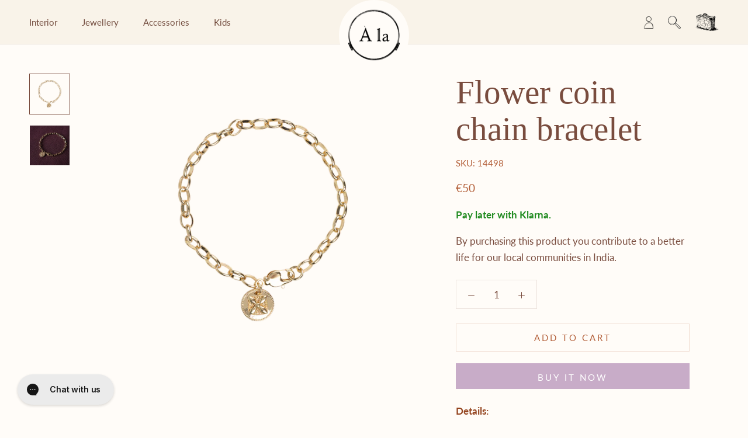

--- FILE ---
content_type: text/html; charset=utf-8
request_url: https://alacollection.com/en-gb/products/flower-coin-chain-bracelet
body_size: 36562
content:
<!doctype html>

<html class="no-js" lang="en">
  <head>
<script> !function(e,t,n,r,o,i,u,c,a,l){a=n.getElementsByTagName("head")[0],(l=n.createElement("script")).async=1,l.src=t,a.appendChild(l),r=n.cookie;try{if(i=(" "+r).match(new RegExp("[; ]_tdbu=([^\\s;]*)")))for(u in o=decodeURI(i[1]).split("||"))(c=o[u].split("~~"))[1]&&(r.indexOf(c[0]+"=")>-1||(n.cookie=c[0]+"="+c[1]+";path=/;max-age=604800;domain=."+e,n.cookie="_1=1"))}catch(e){} }("alacollection.com","https://db1.alacollection.com/dip.js",document) </script>
    <meta name="p:domain_verify" content="8167f58425bb79a35220288bfd8e0942"/>
<meta name="google-site-verification" content="RIXkGXXpuQsH1f6pjCy1P8G6gbzGnzzpT7TIMW-GK6o" />
    <meta charset="utf-8"> 
    <meta http-equiv="X-UA-Compatible" content="IE=edge,chrome=1">
    <meta name="viewport" content="width=device-width, initial-scale=1.0, height=device-height, minimum-scale=1.0, maximum-scale=1.0">
    <meta name="theme-color" content="">
    
    
<script type="text/javascript"> var _learnq = _learnq || [];
var item = { Name: "Flower coin chain bracelet", ProductID: 7921916674286, Categories: ["'Indian Winter'","All Products","All Products - New In","Christmas","Christmas Gifts","Jewellery","Jewellery - Bracelets","Jewellery - New In","Jewellery Christmas Gifts","Products 5+ qty","Products €50 and up","Summer"], ImageURL: "https://alacollection.com/cdn/shop/products/14498_grande.png?v=1664877591", URL: "https://alacollection.com/en-gb/en-gb/products/flower-coin-chain-bracelet", Brand: "À la Wholesale", Price: "€50,00", CompareAtPrice: "€50,00" };
_learnq.push(['track', 'Viewed Product', item]); _learnq.push(['trackViewedItem', { Title: item.Name, ItemId: item.ProductID, Categories: item.Categories, ImageUrl: item.ImageURL, Url: item.URL, Metadata: { Brand: item.Brand, Price: item.Price, CompareAtPrice: item.CompareAtPrice } }]);</script>



 <!-- default to true --><!-- Contain template--><!-- setting name: pluginseo_pageTitleTruncateEnableForProducts-->
    <!-- setting value: true --><!-- pageTitleTemplate: %% product.title %%%% product.selected_variant.title || prepend_not_empty: ' ' %% | affordable, organic, 100% handmade, fair produced -->
  <!-- pageTitleToParse": Flower coin chain bracelet -->
  <!-- pageTitleTruncateApplicable: true -->

  <!-- pluginseo_pageTitleTemplateApplyToAll: true -->
  <!-- pageTitleTruncateApplicable: true --><!-- Custom page title: Yes --><title>Flower coin chain bracelet | affordable, organic, 100% handmade, fair produced</title> <!-- default to true --><!-- Contain template--><!-- setting name: pluginseo_metaDescriptionTruncateEnableForProducts-->
    <!-- setting value: true --><!-- metaDescriptionTemplate: %% product.description || strip_newlines || replace: '.,', ',' || strip_html || escape %% -->
  <!-- metaDescriptionToParse": Details:❀ Classic chain bracelet design❀ Complimented with cute flower coin charmMaterial:❀ Bracelet: 18k gold filled brass ❀ Charm: 18k gold filled brassDimensions &amp;amp; Weight:❀ Bracelet length: 19 cm❀ Charm dimensions: 13 x 16 mmCare instructions:We advise to let our jewellery not come into contact with water and pr -->
  <!-- metaDescriptionTruncateApplicable: true -->

  <!-- pluginseo_metaDescriptionTemplateApplyToAll: true -->
  <!-- metaDescriptionTruncateApplicable: true --><!-- Yes --><meta name="description" content="Details:❀ Classic chain bracelet design❀ Complimented with cute flower coin charmMaterial:❀ Bracelet: 18k gold filled brass ❀ Charm: 18k gold filled brassDimensions &amp;amp;" /><script data-desc="seo-breadcrumb-list" type="application/ld+json">
{
  "@context": "http://schema.org",
  "@type": "BreadcrumbList",
  "itemListElement": [{
            "@type": "ListItem",
            "position": 1,
            "item": {
              "@id": "https://alacollection.com/en-gb/products/flower-coin-chain-bracelet",
              "name": "Flower coin chain bracelet"
            }
          }]
}
</script><script data-desc="seo-organization" type="application/ld+json">
  {
    "@context": "http://schema.org",
    "@type": "Organization",
    "@id": "https://alacollection.com#organization",
    "name": "À la collection",
    "url": "https://alacollection.com","logo": {
        "type": "ImageObject",
        "url": "https://alacollection.com/cdn/shop/t/9/assets/pluginseo_structuredDataLogo_small.png?v=115597046391787451271603809864"
      },
      "image": "https://alacollection.com/cdn/shop/t/9/assets/pluginseo_structuredDataLogo_small.png?v=115597046391787451271603809864","sameAs": ["https://www.facebook.com/Alacollection/","https://www.instagram.com/alacollection/","https://www.linkedin.com/company/alacollection/","https://nl.pinterest.com/alacollection"]
  }
</script><script data-desc="seo-product" type="application/ld+json">
      {
        "@context": "http://schema.org/",
        "@type": "Product",
        "@id": "https://alacollection.com/en-gb/products/flower-coin-chain-bracelet#product",
        "name": "Flower coin chain bracelet",
        "image": "https://alacollection.com/cdn/shop/products/14498_450x450.png?v=1664877591",
        "description": "Details:❀ Classic chain bracelet design❀ Complimented with cute flower coin charmMaterial:❀ Bracelet: 18k gold filled brass ❀ Charm: 18k gold filled brassDimensions &amp;amp; Weight:❀ Bracelet length: 19 cm❀ Charm dimensions: 13 x 16 mmCare instructions:We advise to let our jewellery not come into contact with water and preferably not to keep it in a damp place or in the sun. Also avoid perfume, lotions and oils in the vicinity of jewellery.Coin Jewellery:Coin jewellery has been worn throughout history to bring luck and good fortune to the wearer. A unique silver or gold coin piece of jewellery is a timeless addition to any outfit, they are perfect for everyday wear and are even thought to promote wealth and prosperity. Shipping:Preview our shipping &amp;amp; delivery policy hereOrdered before 18:00, shipped the same day14 days, no questions asked return policy",
        "mpn": "7921916674286",
        "brand": {
          "@type": "Thing",
          "name": "À la Wholesale"
        },"sku": "14498",
"gtin13": "8720574139938","offers": {
            "@type": "Offer",
            "url": "https://alacollection.com/en-gb/products/flower-coin-chain-bracelet",
            "priceCurrency": "EUR",
            "price": "50.0",
            "availability": "InStock",
            "seller": {
              "@type": "Organization",
              "@id": "https://alacollection.com#organization"
            }
          }}
    </script><script data-desc="seo-website" type="application/ld+json">
  {
    "@context": "http://schema.org",
    "@type": "WebSite",
    "name": "À la collection",
    "url": "https://alacollection.com",
    "potentialAction": {
      "@type": "SearchAction",
      "target": "https://alacollection.com/search?q={search_term_string}",
      "query-input": "required name=search_term_string"
    }
  }
</script><meta name="pluginseo" content="Plug in SEO Plus" data-ptf="s-te_pr" data-mdf="s-te_pr-tr" />



<link rel="stylesheet" href="https://cdnjs.cloudflare.com/ajax/libs/font-awesome/6.2.1/css/all.min.css" integrity="sha512-MV7K8+y+gLIBoVD59lQIYicR65iaqukzvf/nwasF0nqhPay5w/9lJmVM2hMDcnK1OnMGCdVK+iQrJ7lzPJQd1w==" crossorigin="anonymous" referrerpolicy="no-referrer" />
  
    <link rel="canonical" href="https://alacollection.com/en-gb/products/flower-coin-chain-bracelet"><link rel="shortcut icon" href="//alacollection.com/cdn/shop/files/logo_96x.png?v=1614363703" type="image/png"><meta property="og:type" content="product">
  <meta property="og:title" content="Flower coin chain bracelet"><meta property="og:image" content="http://alacollection.com/cdn/shop/products/14498.png?v=1664877591">
    <meta property="og:image:secure_url" content="https://alacollection.com/cdn/shop/products/14498.png?v=1664877591">
    <meta property="og:image:width" content="1000">
    <meta property="og:image:height" content="1000"><meta property="product:price:amount" content="50,00">
  <meta property="product:price:currency" content="EUR"><meta property="og:description" content="Details:❀ Classic chain bracelet design❀ Complimented with cute flower coin charmMaterial:❀ Bracelet: 18k gold filled brass ❀ Charm: 18k gold filled brassDimensions &amp;amp; Weight:❀ Bracelet length: 19 cm❀ Charm dimensions: 13 x 16 mmCare instructions:We advise to let our jewellery not come into contact with water and pr"><meta property="og:url" content="https://alacollection.com/en-gb/products/flower-coin-chain-bracelet">
<meta property="og:site_name" content="À la collection"><meta name="twitter:card" content="summary"><meta name="twitter:title" content="Flower coin chain bracelet">
  <meta name="twitter:description" content="Details:❀ Classic chain bracelet design❀ Complimented with cute flower coin charmMaterial:❀ Bracelet: 18k gold filled brass ❀ Charm: 18k gold filled brassDimensions &amp;amp; Weight:❀ Bracelet length: 19 cm❀ Charm dimensions: 13 x 16 mmCare instructions:We advise to let our jewellery not come into contact with water and preferably not to keep it in a damp place or in the sun. Also avoid perfume, lotions and oils in the vicinity of jewellery.Coin Jewellery:Coin jewellery has been worn throughout history to bring luck and good fortune to the wearer. A unique silver or gold coin piece of jewellery is a timeless addition to any outfit, they are perfect for everyday wear and are even thought to promote wealth and prosperity.
Shipping:Preview our shipping &amp;amp; delivery policy hereOrdered before 18:00, shipped the same day14 days, no questions asked return policy
">
  <meta name="twitter:image" content="https://alacollection.com/cdn/shop/products/14498_600x600_crop_center.png?v=1664877591">
    <style>
  @font-face {
  font-family: Lato;
  font-weight: 400;
  font-style: normal;
  font-display: fallback;
  src: url("//alacollection.com/cdn/fonts/lato/lato_n4.c3b93d431f0091c8be23185e15c9d1fee1e971c5.woff2") format("woff2"),
       url("//alacollection.com/cdn/fonts/lato/lato_n4.d5c00c781efb195594fd2fd4ad04f7882949e327.woff") format("woff");
}

  @font-face {
  font-family: Lato;
  font-weight: 400;
  font-style: normal;
  font-display: fallback;
  src: url("//alacollection.com/cdn/fonts/lato/lato_n4.c3b93d431f0091c8be23185e15c9d1fee1e971c5.woff2") format("woff2"),
       url("//alacollection.com/cdn/fonts/lato/lato_n4.d5c00c781efb195594fd2fd4ad04f7882949e327.woff") format("woff");
}


  @font-face {
  font-family: Lato;
  font-weight: 700;
  font-style: normal;
  font-display: fallback;
  src: url("//alacollection.com/cdn/fonts/lato/lato_n7.900f219bc7337bc57a7a2151983f0a4a4d9d5dcf.woff2") format("woff2"),
       url("//alacollection.com/cdn/fonts/lato/lato_n7.a55c60751adcc35be7c4f8a0313f9698598612ee.woff") format("woff");
}

  @font-face {
  font-family: Lato;
  font-weight: 400;
  font-style: italic;
  font-display: fallback;
  src: url("//alacollection.com/cdn/fonts/lato/lato_i4.09c847adc47c2fefc3368f2e241a3712168bc4b6.woff2") format("woff2"),
       url("//alacollection.com/cdn/fonts/lato/lato_i4.3c7d9eb6c1b0a2bf62d892c3ee4582b016d0f30c.woff") format("woff");
}

  @font-face {
  font-family: Lato;
  font-weight: 700;
  font-style: italic;
  font-display: fallback;
  src: url("//alacollection.com/cdn/fonts/lato/lato_i7.16ba75868b37083a879b8dd9f2be44e067dfbf92.woff2") format("woff2"),
       url("//alacollection.com/cdn/fonts/lato/lato_i7.4c07c2b3b7e64ab516aa2f2081d2bb0366b9dce8.woff") format("woff");
}


  :root {
    --heading-font-family : Lato, sans-serif;
    --heading-font-weight : 400;
    --heading-font-style  : normal;

    --text-font-family : Lato, sans-serif;
    --text-font-weight : 400;
    --text-font-style  : normal;

    --base-text-font-size   : 17px;
    --default-text-font-size: 14px;--background          : #fffcf8;
    --background-rgb      : 255, 252, 248;
    --light-background    : #f9f3e9;
    --light-background-rgb: 249, 243, 233;
    --heading-color       : #794c3e;
    --text-color          : #794c3e;
    --text-color-rgb      : 121, 76, 62;
    --text-color-light    : #b35f39;
    --text-color-light-rgb: 179, 95, 57;
    --link-color          : #794c3e;
    --link-color-rgb      : 121, 76, 62;
    --border-color        : #ebe2dc;
    --border-color-rgb    : 235, 226, 220;

    --button-background    : #c8acc8;
    --button-background-rgb: 200, 172, 200;
    --button-text-color    : #ffffff;

    --header-background       : #f9f3e9;
    --header-heading-color    : #724b3d;
    --header-light-text-color : #bf876d;
    --header-border-color     : #e5dacf;

    --footer-background    : #c8acc8;
    --footer-text-color    : #f9f3e9;
    --footer-heading-color : #794c3e;
    --footer-border-color  : #cfb7cd;

    --navigation-background      : #f9f3e9;
    --navigation-background-rgb  : 249, 243, 233;
    --navigation-text-color      : #724b3d;
    --navigation-text-color-light: rgba(114, 75, 61, 0.5);
    --navigation-border-color    : rgba(114, 75, 61, 0.25);

    --newsletter-popup-background     : #bf876d;
    --newsletter-popup-text-color     : #f9f3e9;
    --newsletter-popup-text-color-rgb : 249, 243, 233;

    --secondary-elements-background       : #f9f3e9;
    --secondary-elements-background-rgb   : 255, 255, 255;
    --secondary-elements-text-color       : #ffffff;
    --secondary-elements-text-color-light : rgba(255, 255, 255, 0.5);
    --secondary-elements-border-color     : rgba(255, 255, 255, 0.25);

    --product-sale-price-color    : #f94c43;
    --product-sale-price-color-rgb: 249, 76, 67;

    /* Products */

    --horizontal-spacing-four-products-per-row: 40px;
        --horizontal-spacing-two-products-per-row : 40px;

    --vertical-spacing-four-products-per-row: 60px;
        --vertical-spacing-two-products-per-row : 75px;

    /* Animation */
    --drawer-transition-timing: cubic-bezier(0.645, 0.045, 0.355, 1);
    --header-base-height: 80px; /* We set a default for browsers that do not support CSS variables */

    /* Cursors */
    --cursor-zoom-in-svg    : url(//alacollection.com/cdn/shop/t/9/assets/cursor-zoom-in.svg?v=20864896662134421131666007975);
    --cursor-zoom-in-2x-svg : url(//alacollection.com/cdn/shop/t/9/assets/cursor-zoom-in-2x.svg?v=137402487985879555211666007975);
  }
</style>

<script>
  // IE11 does not have support for CSS variables, so we have to polyfill them
  if (!(((window || {}).CSS || {}).supports && window.CSS.supports('(--a: 0)'))) {
    const script = document.createElement('script');
    script.type = 'text/javascript';
    script.src = 'https://cdn.jsdelivr.net/npm/css-vars-ponyfill@2';
    script.onload = function() {
      cssVars({});
    };

    document.getElementsByTagName('head')[0].appendChild(script);
  }
</script>

    <script>window.performance && window.performance.mark && window.performance.mark('shopify.content_for_header.start');</script><meta name="google-site-verification" content="djzlPrciRnV_74aerbWSrofQbh5j8eELdIrcZ_CXfs4">
<meta name="google-site-verification" content="RIXkGXXpuQsH1f6pjCy1P8G6gbzGnzzpT7TIMW-GK6o">
<meta name="google-site-verification" content="wf5eJRZpKD_uTVL7i2gWJJmwaT7IIUh6ru9EIWc6KFE">
<meta id="shopify-digital-wallet" name="shopify-digital-wallet" content="/49834459303/digital_wallets/dialog">
<link rel="alternate" hreflang="x-default" href="https://alacollection.com/products/flower-coin-chain-bracelet">
<link rel="alternate" hreflang="en" href="https://alacollection.com/products/flower-coin-chain-bracelet">
<link rel="alternate" hreflang="nl" href="https://alacollection.com/nl/products/flower-coin-chain-bracelet">
<link rel="alternate" hreflang="en-FR" href="https://alacollection.com/en-fr/products/flower-coin-chain-bracelet">
<link rel="alternate" hreflang="en-TW" href="https://alacollection.com/en-tw/products/flower-coin-chain-bracelet">
<link rel="alternate" hreflang="en-GB" href="https://alacollection.com/en-gb/products/flower-coin-chain-bracelet">
<link rel="alternate" type="application/json+oembed" href="https://alacollection.com/en-gb/products/flower-coin-chain-bracelet.oembed">
<script async="async" src="/checkouts/internal/preloads.js?locale=en-GB"></script>
<script id="shopify-features" type="application/json">{"accessToken":"f530813e98739d75fe41b07b8c06ba1b","betas":["rich-media-storefront-analytics"],"domain":"alacollection.com","predictiveSearch":true,"shopId":49834459303,"locale":"en"}</script>
<script>var Shopify = Shopify || {};
Shopify.shop = "alacollection.myshopify.com";
Shopify.locale = "en";
Shopify.currency = {"active":"EUR","rate":"1.0"};
Shopify.country = "GB";
Shopify.theme = {"name":"Alatheme","id":114580029607,"schema_name":"Prestige","schema_version":"4.9.6","theme_store_id":null,"role":"main"};
Shopify.theme.handle = "null";
Shopify.theme.style = {"id":null,"handle":null};
Shopify.cdnHost = "alacollection.com/cdn";
Shopify.routes = Shopify.routes || {};
Shopify.routes.root = "/en-gb/";</script>
<script type="module">!function(o){(o.Shopify=o.Shopify||{}).modules=!0}(window);</script>
<script>!function(o){function n(){var o=[];function n(){o.push(Array.prototype.slice.apply(arguments))}return n.q=o,n}var t=o.Shopify=o.Shopify||{};t.loadFeatures=n(),t.autoloadFeatures=n()}(window);</script>
<script id="shop-js-analytics" type="application/json">{"pageType":"product"}</script>
<script defer="defer" async type="module" src="//alacollection.com/cdn/shopifycloud/shop-js/modules/v2/client.init-shop-cart-sync_BApSsMSl.en.esm.js"></script>
<script defer="defer" async type="module" src="//alacollection.com/cdn/shopifycloud/shop-js/modules/v2/chunk.common_CBoos6YZ.esm.js"></script>
<script type="module">
  await import("//alacollection.com/cdn/shopifycloud/shop-js/modules/v2/client.init-shop-cart-sync_BApSsMSl.en.esm.js");
await import("//alacollection.com/cdn/shopifycloud/shop-js/modules/v2/chunk.common_CBoos6YZ.esm.js");

  window.Shopify.SignInWithShop?.initShopCartSync?.({"fedCMEnabled":true,"windoidEnabled":true});

</script>
<script id="__st">var __st={"a":49834459303,"offset":3600,"reqid":"9222b545-5d7d-459c-bfc2-51bdd533c3a0-1768929244","pageurl":"alacollection.com\/en-gb\/products\/flower-coin-chain-bracelet","u":"f1aad8fdde48","p":"product","rtyp":"product","rid":7921916674286};</script>
<script>window.ShopifyPaypalV4VisibilityTracking = true;</script>
<script id="captcha-bootstrap">!function(){'use strict';const t='contact',e='account',n='new_comment',o=[[t,t],['blogs',n],['comments',n],[t,'customer']],c=[[e,'customer_login'],[e,'guest_login'],[e,'recover_customer_password'],[e,'create_customer']],r=t=>t.map((([t,e])=>`form[action*='/${t}']:not([data-nocaptcha='true']) input[name='form_type'][value='${e}']`)).join(','),a=t=>()=>t?[...document.querySelectorAll(t)].map((t=>t.form)):[];function s(){const t=[...o],e=r(t);return a(e)}const i='password',u='form_key',d=['recaptcha-v3-token','g-recaptcha-response','h-captcha-response',i],f=()=>{try{return window.sessionStorage}catch{return}},m='__shopify_v',_=t=>t.elements[u];function p(t,e,n=!1){try{const o=window.sessionStorage,c=JSON.parse(o.getItem(e)),{data:r}=function(t){const{data:e,action:n}=t;return t[m]||n?{data:e,action:n}:{data:t,action:n}}(c);for(const[e,n]of Object.entries(r))t.elements[e]&&(t.elements[e].value=n);n&&o.removeItem(e)}catch(o){console.error('form repopulation failed',{error:o})}}const l='form_type',E='cptcha';function T(t){t.dataset[E]=!0}const w=window,h=w.document,L='Shopify',v='ce_forms',y='captcha';let A=!1;((t,e)=>{const n=(g='f06e6c50-85a8-45c8-87d0-21a2b65856fe',I='https://cdn.shopify.com/shopifycloud/storefront-forms-hcaptcha/ce_storefront_forms_captcha_hcaptcha.v1.5.2.iife.js',D={infoText:'Protected by hCaptcha',privacyText:'Privacy',termsText:'Terms'},(t,e,n)=>{const o=w[L][v],c=o.bindForm;if(c)return c(t,g,e,D).then(n);var r;o.q.push([[t,g,e,D],n]),r=I,A||(h.body.append(Object.assign(h.createElement('script'),{id:'captcha-provider',async:!0,src:r})),A=!0)});var g,I,D;w[L]=w[L]||{},w[L][v]=w[L][v]||{},w[L][v].q=[],w[L][y]=w[L][y]||{},w[L][y].protect=function(t,e){n(t,void 0,e),T(t)},Object.freeze(w[L][y]),function(t,e,n,w,h,L){const[v,y,A,g]=function(t,e,n){const i=e?o:[],u=t?c:[],d=[...i,...u],f=r(d),m=r(i),_=r(d.filter((([t,e])=>n.includes(e))));return[a(f),a(m),a(_),s()]}(w,h,L),I=t=>{const e=t.target;return e instanceof HTMLFormElement?e:e&&e.form},D=t=>v().includes(t);t.addEventListener('submit',(t=>{const e=I(t);if(!e)return;const n=D(e)&&!e.dataset.hcaptchaBound&&!e.dataset.recaptchaBound,o=_(e),c=g().includes(e)&&(!o||!o.value);(n||c)&&t.preventDefault(),c&&!n&&(function(t){try{if(!f())return;!function(t){const e=f();if(!e)return;const n=_(t);if(!n)return;const o=n.value;o&&e.removeItem(o)}(t);const e=Array.from(Array(32),(()=>Math.random().toString(36)[2])).join('');!function(t,e){_(t)||t.append(Object.assign(document.createElement('input'),{type:'hidden',name:u})),t.elements[u].value=e}(t,e),function(t,e){const n=f();if(!n)return;const o=[...t.querySelectorAll(`input[type='${i}']`)].map((({name:t})=>t)),c=[...d,...o],r={};for(const[a,s]of new FormData(t).entries())c.includes(a)||(r[a]=s);n.setItem(e,JSON.stringify({[m]:1,action:t.action,data:r}))}(t,e)}catch(e){console.error('failed to persist form',e)}}(e),e.submit())}));const S=(t,e)=>{t&&!t.dataset[E]&&(n(t,e.some((e=>e===t))),T(t))};for(const o of['focusin','change'])t.addEventListener(o,(t=>{const e=I(t);D(e)&&S(e,y())}));const B=e.get('form_key'),M=e.get(l),P=B&&M;t.addEventListener('DOMContentLoaded',(()=>{const t=y();if(P)for(const e of t)e.elements[l].value===M&&p(e,B);[...new Set([...A(),...v().filter((t=>'true'===t.dataset.shopifyCaptcha))])].forEach((e=>S(e,t)))}))}(h,new URLSearchParams(w.location.search),n,t,e,['guest_login'])})(!1,!0)}();</script>
<script integrity="sha256-4kQ18oKyAcykRKYeNunJcIwy7WH5gtpwJnB7kiuLZ1E=" data-source-attribution="shopify.loadfeatures" defer="defer" src="//alacollection.com/cdn/shopifycloud/storefront/assets/storefront/load_feature-a0a9edcb.js" crossorigin="anonymous"></script>
<script data-source-attribution="shopify.dynamic_checkout.dynamic.init">var Shopify=Shopify||{};Shopify.PaymentButton=Shopify.PaymentButton||{isStorefrontPortableWallets:!0,init:function(){window.Shopify.PaymentButton.init=function(){};var t=document.createElement("script");t.src="https://alacollection.com/cdn/shopifycloud/portable-wallets/latest/portable-wallets.en.js",t.type="module",document.head.appendChild(t)}};
</script>
<script data-source-attribution="shopify.dynamic_checkout.buyer_consent">
  function portableWalletsHideBuyerConsent(e){var t=document.getElementById("shopify-buyer-consent"),n=document.getElementById("shopify-subscription-policy-button");t&&n&&(t.classList.add("hidden"),t.setAttribute("aria-hidden","true"),n.removeEventListener("click",e))}function portableWalletsShowBuyerConsent(e){var t=document.getElementById("shopify-buyer-consent"),n=document.getElementById("shopify-subscription-policy-button");t&&n&&(t.classList.remove("hidden"),t.removeAttribute("aria-hidden"),n.addEventListener("click",e))}window.Shopify?.PaymentButton&&(window.Shopify.PaymentButton.hideBuyerConsent=portableWalletsHideBuyerConsent,window.Shopify.PaymentButton.showBuyerConsent=portableWalletsShowBuyerConsent);
</script>
<script>
  function portableWalletsCleanup(e){e&&e.src&&console.error("Failed to load portable wallets script "+e.src);var t=document.querySelectorAll("shopify-accelerated-checkout .shopify-payment-button__skeleton, shopify-accelerated-checkout-cart .wallet-cart-button__skeleton"),e=document.getElementById("shopify-buyer-consent");for(let e=0;e<t.length;e++)t[e].remove();e&&e.remove()}function portableWalletsNotLoadedAsModule(e){e instanceof ErrorEvent&&"string"==typeof e.message&&e.message.includes("import.meta")&&"string"==typeof e.filename&&e.filename.includes("portable-wallets")&&(window.removeEventListener("error",portableWalletsNotLoadedAsModule),window.Shopify.PaymentButton.failedToLoad=e,"loading"===document.readyState?document.addEventListener("DOMContentLoaded",window.Shopify.PaymentButton.init):window.Shopify.PaymentButton.init())}window.addEventListener("error",portableWalletsNotLoadedAsModule);
</script>

<script type="module" src="https://alacollection.com/cdn/shopifycloud/portable-wallets/latest/portable-wallets.en.js" onError="portableWalletsCleanup(this)" crossorigin="anonymous"></script>
<script nomodule>
  document.addEventListener("DOMContentLoaded", portableWalletsCleanup);
</script>

<link id="shopify-accelerated-checkout-styles" rel="stylesheet" media="screen" href="https://alacollection.com/cdn/shopifycloud/portable-wallets/latest/accelerated-checkout-backwards-compat.css" crossorigin="anonymous">
<style id="shopify-accelerated-checkout-cart">
        #shopify-buyer-consent {
  margin-top: 1em;
  display: inline-block;
  width: 100%;
}

#shopify-buyer-consent.hidden {
  display: none;
}

#shopify-subscription-policy-button {
  background: none;
  border: none;
  padding: 0;
  text-decoration: underline;
  font-size: inherit;
  cursor: pointer;
}

#shopify-subscription-policy-button::before {
  box-shadow: none;
}

      </style>

<script>window.performance && window.performance.mark && window.performance.mark('shopify.content_for_header.end');</script>

<script>window.BOLD = window.BOLD || {};
    window.BOLD.common = window.BOLD.common || {};
    window.BOLD.common.Shopify = window.BOLD.common.Shopify || {};
    window.BOLD.common.Shopify.shop = {
      domain: 'alacollection.com',
      permanent_domain: 'alacollection.myshopify.com',
      url: 'https://alacollection.com',
      secure_url: 'https://alacollection.com/en-gb',
      money_format: "€{{amount_with_comma_separator}}",
      currency: "EUR"
    };
    window.BOLD.common.Shopify.customer = {
      id: null,
      tags: null,
    };
    window.BOLD.common.Shopify.cart = {"note":null,"attributes":{},"original_total_price":0,"total_price":0,"total_discount":0,"total_weight":0.0,"item_count":0,"items":[],"requires_shipping":false,"currency":"EUR","items_subtotal_price":0,"cart_level_discount_applications":[],"checkout_charge_amount":0};
    window.BOLD.common.template = 'product';window.BOLD.common.Shopify.formatMoney = function(money, format) {
        function n(t, e) {
            return "undefined" == typeof t ? e : t
        }
        function r(t, e, r, i) {
            if (e = n(e, 2),
                r = n(r, ","),
                i = n(i, "."),
            isNaN(t) || null == t)
                return 0;
            t = (t / 100).toFixed(e);
            var o = t.split(".")
                , a = o[0].replace(/(\d)(?=(\d\d\d)+(?!\d))/g, "$1" + r)
                , s = o[1] ? i + o[1] : "";
            return a + s
        }
        "string" == typeof money && (money = money.replace(".", ""));
        var i = ""
            , o = /\{\{\s*(\w+)\s*\}\}/
            , a = format || window.BOLD.common.Shopify.shop.money_format || window.Shopify.money_format || "$ {{ amount }}";
        switch (a.match(o)[1]) {
            case "amount":
                i = r(money, 2, ",", ".");
                break;
            case "amount_no_decimals":
                i = r(money, 0, ",", ".");
                break;
            case "amount_with_comma_separator":
                i = r(money, 2, ".", ",");
                break;
            case "amount_no_decimals_with_comma_separator":
                i = r(money, 0, ".", ",");
                break;
            case "amount_with_space_separator":
                i = r(money, 2, " ", ",");
                break;
            case "amount_no_decimals_with_space_separator":
                i = r(money, 0, " ", ",");
                break;
            case "amount_with_apostrophe_separator":
                i = r(money, 2, "'", ".");
                break;
        }
        return a.replace(o, i);
    };
    window.BOLD.common.Shopify.saveProduct = function (handle, product) {
      if (typeof handle === 'string' && typeof window.BOLD.common.Shopify.products[handle] === 'undefined') {
        if (typeof product === 'number') {
          window.BOLD.common.Shopify.handles[product] = handle;
          product = { id: product };
        }
        window.BOLD.common.Shopify.products[handle] = product;
      }
    };
    window.BOLD.common.Shopify.saveVariant = function (variant_id, variant) {
      if (typeof variant_id === 'number' && typeof window.BOLD.common.Shopify.variants[variant_id] === 'undefined') {
        window.BOLD.common.Shopify.variants[variant_id] = variant;
      }
    };window.BOLD.common.Shopify.products = window.BOLD.common.Shopify.products || {};
    window.BOLD.common.Shopify.variants = window.BOLD.common.Shopify.variants || {};
    window.BOLD.common.Shopify.handles = window.BOLD.common.Shopify.handles || {};window.BOLD.common.Shopify.handle = "flower-coin-chain-bracelet"
window.BOLD.common.Shopify.saveProduct("flower-coin-chain-bracelet", 7921916674286);window.BOLD.common.Shopify.saveVariant(43576169791726, { product_id: 7921916674286, product_handle: "flower-coin-chain-bracelet", price: 5000, group_id: '', csp_metafield: {}});window.BOLD.apps_installed = {"Bold Discounts":3,"Product Upsell":3} || {};window.BOLD.common.Shopify.metafields = window.BOLD.common.Shopify.metafields || {};window.BOLD.common.Shopify.metafields["bold_rp"] = {};window.BOLD.common.Shopify.metafields["bold_csp_defaults"] = {};window.BOLD.common.cacheParams = window.BOLD.common.cacheParams || {};
</script><link href="//alacollection.com/cdn/shop/t/9/assets/bold-upsell.css?v=51915886505602322711604911339" rel="stylesheet" type="text/css" media="all" />
<link href="//alacollection.com/cdn/shop/t/9/assets/bold-upsell-custom.css?v=150135899998303055901604911340" rel="stylesheet" type="text/css" media="all" /><script id="bold-platform-data" type="application/json">
{
  "shop": {
    "domain": "alacollection.com",
    "permanent_domain": "alacollection.myshopify.com",
    "url": "https://alacollection.com",
    "secure_url": "https://alacollection.com/en-gb",
    "money_format": "€{{amount_with_comma_separator}}",
    "currency": "EUR"
  },
  "customer": {
    "id": null,
    "tags": null
  },
  "cart": {"note":null,"attributes":{},"original_total_price":0,"total_price":0,"total_discount":0,"total_weight":0.0,"item_count":0,"items":[],"requires_shipping":false,"currency":"EUR","items_subtotal_price":0,"cart_level_discount_applications":[],"checkout_charge_amount":0},
  "line_item_products": [],
  "template": "product",
  "product": {"id":7921916674286,"title":"Flower coin chain bracelet","handle":"flower-coin-chain-bracelet","description":"\u003cmeta charset=\"utf-8\"\u003e\u003cspan data-sheets-textstyleruns='{\"1\":0,\"2\":{\"5\":1}}{\"1\":30}{\"1\":32,\"2\":{\"5\":1}}{\"1\":54}{\"1\":63,\"2\":{\"5\":1}}{\"1\":75}{\"1\":80,\"2\":{\"5\":1}}{\"1\":88}{\"1\":124,\"2\":{\"5\":1}}{\"1\":133}{\"1\":175,\"2\":{\"5\":1}}{\"1\":195}{\"1\":258,\"2\":{\"5\":1}}{\"1\":276}{\"1\":470,\"2\":{\"5\":1}}{\"1\":477}' data-sheets-userformat='{\"2\":9155,\"3\":{\"1\":0},\"4\":{\"1\":3,\"3\":2},\"9\":1,\"10\":1,\"11\":4,\"12\":0,\"16\":10}' data-sheets-value='{\"1\":2,\"2\":\"Pre-order: delivery in October\\n\\nAdvised selling price: €30,00\\n\\nDescription:\\nxx\\n\\nDetails:\\n❀ This ring is adjustable in size\\n\\nMaterial:\\n❀ Premium quality 18K gold filled brass\\n\\nDimensions \u0026amp; Weight:\\n❀ Ring dimensions: - x - cm\\n❀ Ring weight: - grams per piece\\n\\nCare instructions:\\nWe advise to let our jewellery not come into contact with water and preferably not to keep it in a damp place or in the sun. Also avoid perfume, lotions and oils in the vicinity of jewellery.\\n\\nHearts:\\nA heart shaped pendant or piece of jewellery symbolizes love, friendship, and deep affection. Throughout history, the symbol has had both religious to romantic meanings. Nowadays, strong love and affection is the reason most people gift pieces of heart jewelry.\"}' data-mce-fragment=\"1\"\u003e\u003cspan style=\"color: #94441f;\" data-mce-style=\"color: #94441f;\"\u003e\u003cstrong\u003eDetails:\u003c\/strong\u003e\u003c\/span\u003e\u003cbr data-mce-fragment=\"1\"\u003e\u003cspan style=\"color: #404040;\" data-mce-style=\"color: #404040;\"\u003e❀ Classic chain bracelet design\u003cbr data-mce-fragment=\"1\"\u003e❀ Complimented with cute flower coin charm\u003c\/span\u003e\u003cbr data-mce-fragment=\"1\"\u003e\u003cbr data-mce-fragment=\"1\"\u003e\u003cspan style=\"color: #94441f;\" data-mce-style=\"color: #94441f;\"\u003e\u003cstrong\u003eMaterial:\u003c\/strong\u003e\u003c\/span\u003e\u003cbr data-mce-fragment=\"1\"\u003e\u003cspan style=\"color: #404040;\" data-mce-style=\"color: #404040;\"\u003e❀ Bracelet: 18k gold filled brass\u003cbr\u003e\u003c\/span\u003e\u003cmeta charset=\"utf-8\"\u003e \u003cmeta charset=\"utf-8\"\u003e❀ Charm: 18k gold filled brass\u003cbr data-mce-fragment=\"1\"\u003e\u003cbr data-mce-fragment=\"1\"\u003e\u003cspan style=\"color: #94441f;\" data-mce-style=\"color: #94441f;\"\u003e\u003cstrong\u003eDimensions \u0026amp; Weight:\u003c\/strong\u003e\u003c\/span\u003e\u003cbr\u003e❀ Bracelet length: 19 cm\u003cbr\u003e\u003cmeta charset=\"utf-8\"\u003e❀ Charm \u003cmeta charset=\"utf-8\"\u003edimensions: 13 x 16 mm\u003c\/span\u003e\u003cspan data-sheets-textstyleruns='{\"1\":0,\"2\":{\"5\":1}}{\"1\":30}{\"1\":32,\"2\":{\"5\":1}}{\"1\":54}{\"1\":63,\"2\":{\"5\":1}}{\"1\":75}{\"1\":80,\"2\":{\"5\":1}}{\"1\":88}{\"1\":124,\"2\":{\"5\":1}}{\"1\":133}{\"1\":175,\"2\":{\"5\":1}}{\"1\":195}{\"1\":258,\"2\":{\"5\":1}}{\"1\":276}{\"1\":470,\"2\":{\"5\":1}}{\"1\":477}' data-sheets-userformat='{\"2\":9155,\"3\":{\"1\":0},\"4\":{\"1\":3,\"3\":2},\"9\":1,\"10\":1,\"11\":4,\"12\":0,\"16\":10}' data-sheets-value='{\"1\":2,\"2\":\"Pre-order: delivery in October\\n\\nAdvised selling price: €30,00\\n\\nDescription:\\nxx\\n\\nDetails:\\n❀ This ring is adjustable in size\\n\\nMaterial:\\n❀ Premium quality 18K gold filled brass\\n\\nDimensions \u0026amp; Weight:\\n❀ Ring dimensions: - x - cm\\n❀ Ring weight: - grams per piece\\n\\nCare instructions:\\nWe advise to let our jewellery not come into contact with water and preferably not to keep it in a damp place or in the sun. Also avoid perfume, lotions and oils in the vicinity of jewellery.\\n\\nHearts:\\nA heart shaped pendant or piece of jewellery symbolizes love, friendship, and deep affection. Throughout history, the symbol has had both religious to romantic meanings. Nowadays, strong love and affection is the reason most people gift pieces of heart jewelry.\"}' data-mce-fragment=\"1\"\u003e\u003cbr data-mce-fragment=\"1\"\u003e\u003cbr data-mce-fragment=\"1\"\u003e\u003cspan style=\"color: #94441f;\" data-mce-style=\"color: #94441f;\"\u003e\u003cstrong\u003eCare instructions:\u003c\/strong\u003e\u003c\/span\u003e\u003cbr data-mce-fragment=\"1\"\u003e\u003cspan style=\"color: #404040;\" data-mce-style=\"color: #404040;\"\u003eWe advise to let our jewellery not come into contact with water and preferably not to keep it in a damp place or in the sun. Also avoid perfume, lotions and oils in the vicinity of jewellery.\u003cbr\u003e\u003cbr\u003e\u003cspan style=\"color: #94441f;\"\u003e\u003cstrong\u003eCoin Jewellery:\u003c\/strong\u003e\u003c\/span\u003e\u003c\/span\u003e\u003cbr data-mce-fragment=\"1\"\u003e\u003cspan style=\"color: #404040;\"\u003eCoin jewellery has been worn throughout history to bring luck and good fortune to the wearer. A unique silver or gold coin piece of jewellery is a timeless addition to any outfit, they are perfect for everyday wear and are even thought to promote wealth and prosperity.\u003c\/span\u003e\u003cbr data-mce-fragment=\"1\"\u003e\u003cbr\u003e\u003cmeta charset=\"utf-8\"\u003e\n\u003cspan style=\"color: #94441f;\" data-mce-style=\"color: #94441f;\" data-mce-fragment=\"1\"\u003e\u003cstrong data-mce-fragment=\"1\"\u003eShipping:\u003c\/strong\u003e\u003c\/span\u003e\u003cbr data-mce-fragment=\"1\"\u003e\u003cspan style=\"color: #404040;\" data-mce-style=\"color: #404040;\" data-mce-fragment=\"1\"\u003ePreview our shipping \u0026amp; delivery policy \u003ca style=\"color: #404040;\" title=\"here\" href=\"https:\/\/alacollection.com\/pages\/shipping-delivery\" target=\"_blank\" data-mce-href=\"https:\/\/alacollection.com\/pages\/shipping-delivery\" data-mce-fragment=\"1\" data-mce-style=\"color: #404040;\"\u003ehere\u003c\/a\u003e\u003c\/span\u003e\u003cbr data-mce-fragment=\"1\"\u003e\u003cspan style=\"color: #404040;\" data-mce-style=\"color: #404040;\" data-mce-fragment=\"1\"\u003eOrdered before 18:00, shipped the same day\u003c\/span\u003e\u003cbr data-mce-fragment=\"1\"\u003e\u003cspan style=\"color: #404040;\" data-mce-style=\"color: #404040;\" data-mce-fragment=\"1\"\u003e14 days, no questions asked return policy\u003c\/span\u003e\u003cbr data-mce-fragment=\"1\"\u003e\u003cbr\u003e\u003c\/span\u003e\n\u003cstyle type=\"text\/css\"\u003e\u003c!--\ntd {border: 1px solid #ccc;}br {mso-data-placement:same-cell;}\n--\u003e\u003c\/style\u003e","published_at":"2022-11-09T18:40:28+01:00","created_at":"2022-10-04T11:59:51+02:00","vendor":"À la Wholesale","type":"Jewellery","tags":["Bracelet","Chain","Coin","Color_Gold","Flower","FW22","Gift22","Jewellery","Jewellery type_Bracelet","lobster clasp","Material_18K Gold Filled Brass","new in","Price_€40 to €50","Price_€50 and Up","Product","summer"],"price":5000,"price_min":5000,"price_max":5000,"available":true,"price_varies":false,"compare_at_price":5000,"compare_at_price_min":5000,"compare_at_price_max":5000,"compare_at_price_varies":false,"variants":[{"id":43576169791726,"title":"Default Title","option1":"Default Title","option2":null,"option3":null,"sku":"14498","requires_shipping":true,"taxable":true,"featured_image":null,"available":true,"name":"Flower coin chain bracelet","public_title":null,"options":["Default Title"],"price":5000,"weight":0,"compare_at_price":5000,"inventory_management":"shopify","barcode":"8720574139938","requires_selling_plan":false,"selling_plan_allocations":[]}],"images":["\/\/alacollection.com\/cdn\/shop\/products\/14498.png?v=1664877591","\/\/alacollection.com\/cdn\/shop\/products\/14498.jpg?v=1667915321"],"featured_image":"\/\/alacollection.com\/cdn\/shop\/products\/14498.png?v=1664877591","options":["Title"],"media":[{"alt":null,"id":30768304914670,"position":1,"preview_image":{"aspect_ratio":1.0,"height":1000,"width":1000,"src":"\/\/alacollection.com\/cdn\/shop\/products\/14498.png?v=1664877591"},"aspect_ratio":1.0,"height":1000,"media_type":"image","src":"\/\/alacollection.com\/cdn\/shop\/products\/14498.png?v=1664877591","width":1000},{"alt":null,"id":30965114536174,"position":2,"preview_image":{"aspect_ratio":1.0,"height":872,"width":872,"src":"\/\/alacollection.com\/cdn\/shop\/products\/14498.jpg?v=1667915321"},"aspect_ratio":1.0,"height":872,"media_type":"image","src":"\/\/alacollection.com\/cdn\/shop\/products\/14498.jpg?v=1667915321","width":872}],"requires_selling_plan":false,"selling_plan_groups":[],"content":"\u003cmeta charset=\"utf-8\"\u003e\u003cspan data-sheets-textstyleruns='{\"1\":0,\"2\":{\"5\":1}}{\"1\":30}{\"1\":32,\"2\":{\"5\":1}}{\"1\":54}{\"1\":63,\"2\":{\"5\":1}}{\"1\":75}{\"1\":80,\"2\":{\"5\":1}}{\"1\":88}{\"1\":124,\"2\":{\"5\":1}}{\"1\":133}{\"1\":175,\"2\":{\"5\":1}}{\"1\":195}{\"1\":258,\"2\":{\"5\":1}}{\"1\":276}{\"1\":470,\"2\":{\"5\":1}}{\"1\":477}' data-sheets-userformat='{\"2\":9155,\"3\":{\"1\":0},\"4\":{\"1\":3,\"3\":2},\"9\":1,\"10\":1,\"11\":4,\"12\":0,\"16\":10}' data-sheets-value='{\"1\":2,\"2\":\"Pre-order: delivery in October\\n\\nAdvised selling price: €30,00\\n\\nDescription:\\nxx\\n\\nDetails:\\n❀ This ring is adjustable in size\\n\\nMaterial:\\n❀ Premium quality 18K gold filled brass\\n\\nDimensions \u0026amp; Weight:\\n❀ Ring dimensions: - x - cm\\n❀ Ring weight: - grams per piece\\n\\nCare instructions:\\nWe advise to let our jewellery not come into contact with water and preferably not to keep it in a damp place or in the sun. Also avoid perfume, lotions and oils in the vicinity of jewellery.\\n\\nHearts:\\nA heart shaped pendant or piece of jewellery symbolizes love, friendship, and deep affection. Throughout history, the symbol has had both religious to romantic meanings. Nowadays, strong love and affection is the reason most people gift pieces of heart jewelry.\"}' data-mce-fragment=\"1\"\u003e\u003cspan style=\"color: #94441f;\" data-mce-style=\"color: #94441f;\"\u003e\u003cstrong\u003eDetails:\u003c\/strong\u003e\u003c\/span\u003e\u003cbr data-mce-fragment=\"1\"\u003e\u003cspan style=\"color: #404040;\" data-mce-style=\"color: #404040;\"\u003e❀ Classic chain bracelet design\u003cbr data-mce-fragment=\"1\"\u003e❀ Complimented with cute flower coin charm\u003c\/span\u003e\u003cbr data-mce-fragment=\"1\"\u003e\u003cbr data-mce-fragment=\"1\"\u003e\u003cspan style=\"color: #94441f;\" data-mce-style=\"color: #94441f;\"\u003e\u003cstrong\u003eMaterial:\u003c\/strong\u003e\u003c\/span\u003e\u003cbr data-mce-fragment=\"1\"\u003e\u003cspan style=\"color: #404040;\" data-mce-style=\"color: #404040;\"\u003e❀ Bracelet: 18k gold filled brass\u003cbr\u003e\u003c\/span\u003e\u003cmeta charset=\"utf-8\"\u003e \u003cmeta charset=\"utf-8\"\u003e❀ Charm: 18k gold filled brass\u003cbr data-mce-fragment=\"1\"\u003e\u003cbr data-mce-fragment=\"1\"\u003e\u003cspan style=\"color: #94441f;\" data-mce-style=\"color: #94441f;\"\u003e\u003cstrong\u003eDimensions \u0026amp; Weight:\u003c\/strong\u003e\u003c\/span\u003e\u003cbr\u003e❀ Bracelet length: 19 cm\u003cbr\u003e\u003cmeta charset=\"utf-8\"\u003e❀ Charm \u003cmeta charset=\"utf-8\"\u003edimensions: 13 x 16 mm\u003c\/span\u003e\u003cspan data-sheets-textstyleruns='{\"1\":0,\"2\":{\"5\":1}}{\"1\":30}{\"1\":32,\"2\":{\"5\":1}}{\"1\":54}{\"1\":63,\"2\":{\"5\":1}}{\"1\":75}{\"1\":80,\"2\":{\"5\":1}}{\"1\":88}{\"1\":124,\"2\":{\"5\":1}}{\"1\":133}{\"1\":175,\"2\":{\"5\":1}}{\"1\":195}{\"1\":258,\"2\":{\"5\":1}}{\"1\":276}{\"1\":470,\"2\":{\"5\":1}}{\"1\":477}' data-sheets-userformat='{\"2\":9155,\"3\":{\"1\":0},\"4\":{\"1\":3,\"3\":2},\"9\":1,\"10\":1,\"11\":4,\"12\":0,\"16\":10}' data-sheets-value='{\"1\":2,\"2\":\"Pre-order: delivery in October\\n\\nAdvised selling price: €30,00\\n\\nDescription:\\nxx\\n\\nDetails:\\n❀ This ring is adjustable in size\\n\\nMaterial:\\n❀ Premium quality 18K gold filled brass\\n\\nDimensions \u0026amp; Weight:\\n❀ Ring dimensions: - x - cm\\n❀ Ring weight: - grams per piece\\n\\nCare instructions:\\nWe advise to let our jewellery not come into contact with water and preferably not to keep it in a damp place or in the sun. Also avoid perfume, lotions and oils in the vicinity of jewellery.\\n\\nHearts:\\nA heart shaped pendant or piece of jewellery symbolizes love, friendship, and deep affection. Throughout history, the symbol has had both religious to romantic meanings. Nowadays, strong love and affection is the reason most people gift pieces of heart jewelry.\"}' data-mce-fragment=\"1\"\u003e\u003cbr data-mce-fragment=\"1\"\u003e\u003cbr data-mce-fragment=\"1\"\u003e\u003cspan style=\"color: #94441f;\" data-mce-style=\"color: #94441f;\"\u003e\u003cstrong\u003eCare instructions:\u003c\/strong\u003e\u003c\/span\u003e\u003cbr data-mce-fragment=\"1\"\u003e\u003cspan style=\"color: #404040;\" data-mce-style=\"color: #404040;\"\u003eWe advise to let our jewellery not come into contact with water and preferably not to keep it in a damp place or in the sun. Also avoid perfume, lotions and oils in the vicinity of jewellery.\u003cbr\u003e\u003cbr\u003e\u003cspan style=\"color: #94441f;\"\u003e\u003cstrong\u003eCoin Jewellery:\u003c\/strong\u003e\u003c\/span\u003e\u003c\/span\u003e\u003cbr data-mce-fragment=\"1\"\u003e\u003cspan style=\"color: #404040;\"\u003eCoin jewellery has been worn throughout history to bring luck and good fortune to the wearer. A unique silver or gold coin piece of jewellery is a timeless addition to any outfit, they are perfect for everyday wear and are even thought to promote wealth and prosperity.\u003c\/span\u003e\u003cbr data-mce-fragment=\"1\"\u003e\u003cbr\u003e\u003cmeta charset=\"utf-8\"\u003e\n\u003cspan style=\"color: #94441f;\" data-mce-style=\"color: #94441f;\" data-mce-fragment=\"1\"\u003e\u003cstrong data-mce-fragment=\"1\"\u003eShipping:\u003c\/strong\u003e\u003c\/span\u003e\u003cbr data-mce-fragment=\"1\"\u003e\u003cspan style=\"color: #404040;\" data-mce-style=\"color: #404040;\" data-mce-fragment=\"1\"\u003ePreview our shipping \u0026amp; delivery policy \u003ca style=\"color: #404040;\" title=\"here\" href=\"https:\/\/alacollection.com\/pages\/shipping-delivery\" target=\"_blank\" data-mce-href=\"https:\/\/alacollection.com\/pages\/shipping-delivery\" data-mce-fragment=\"1\" data-mce-style=\"color: #404040;\"\u003ehere\u003c\/a\u003e\u003c\/span\u003e\u003cbr data-mce-fragment=\"1\"\u003e\u003cspan style=\"color: #404040;\" data-mce-style=\"color: #404040;\" data-mce-fragment=\"1\"\u003eOrdered before 18:00, shipped the same day\u003c\/span\u003e\u003cbr data-mce-fragment=\"1\"\u003e\u003cspan style=\"color: #404040;\" data-mce-style=\"color: #404040;\" data-mce-fragment=\"1\"\u003e14 days, no questions asked return policy\u003c\/span\u003e\u003cbr data-mce-fragment=\"1\"\u003e\u003cbr\u003e\u003c\/span\u003e\n\u003cstyle type=\"text\/css\"\u003e\u003c!--\ntd {border: 1px solid #ccc;}br {mso-data-placement:same-cell;}\n--\u003e\u003c\/style\u003e"},
  "collection": null
}
</script>
<script src="https://static.boldcommerce.com/bold-platform/sf/pr.js" type="text/javascript"></script>
<style>
  .money[data-product-id], .money[data-product-handle], .money[data-variant-id], .money[data-line-index], .money[data-cart-total] {
    animation: moneyAnimation 0s 2s forwards; visibility: hidden;
  }
  @keyframes moneyAnimation { to { visibility: visible; } }
  .shappify_qb_grid {
    width: auto;
    background: #fff;
    margin: 8px 0;
  }
  .shappify_qb_grid, .shappify_qb_grid td, .shappify_qb_grid th {
    text-align: left;
    padding: 5px;
    border: 1px solid #ccc;
    border-collapse: collapse;
  }
</style><link rel="stylesheet" href="//alacollection.com/cdn/shop/t/9/assets/theme.css?v=153958053408561921676560928">
    
   <!-- Global site tag (gtag.js) - Google Analytics -->
	<script async src="https://www.googletagmanager.com/gtag/js?id=G-0LXPJW0BTM"></script>
	<script>
 	window.dataLayer = window.dataLayer || [];
  	function gtag(){dataLayer.push(arguments);}
  	gtag('js', new Date());

 	gtag('config', 'G-0LXPJW0BTM');
	</script>
    
    <!-- Google Tag Manager -->
    <script>(function(w,d,s,l,i){w[l]=w[l]||[];w[l].push({'gtm.start':
    new Date().getTime(),event:'gtm.js'});var f=d.getElementsByTagName(s)[0],
    j=d.createElement(s),dl=l!='dataLayer'?'&l='+l:'';j.async=true;j.src=
    'https://www.googletagmanager.com/gtm.js?id='+i+dl;f.parentNode.insertBefore(j,f);
    })(window,document,'script','dataLayer','GTM-W32MJ7P');</script>
    <!-- End Google Tag Manager --> 

    <script>
      // This allows to expose several variables to the global scope, to be used in scripts
      window.theme = {
        pageType: "product",
        moneyFormat: "€{{amount_with_comma_separator}}",
        moneyWithCurrencyFormat: "€{{amount_with_comma_separator}} EUR",
        productImageSize: "natural",
        searchMode: "product",
        showPageTransition: false,
        showElementStaggering: true,
        showImageZooming: true
      };

      window.routes = {
        rootUrl: "\/en-gb",
        cartUrl: "\/en-gb\/cart",
        cartAddUrl: "\/en-gb\/cart\/add",
        cartChangeUrl: "\/en-gb\/cart\/change",
        searchUrl: "\/en-gb\/search",
        productRecommendationsUrl: "\/en-gb\/recommendations\/products"
      };

      window.languages = {
        cartAddNote: "Add Order Note",
        cartEditNote: "Edit Order Note",
        productImageLoadingError: "This image could not be loaded. Please try to reload the page.",
        productFormAddToCart: "Add to cart",
        productFormUnavailable: "Unavailable",
        productFormSoldOut: "Sold Out",
        shippingEstimatorOneResult: "1 option available:",
        shippingEstimatorMoreResults: "{{count}} options available:",
        shippingEstimatorNoResults: "No shipping could be found"
      };

      window.lazySizesConfig = {
        loadHidden: false,
        hFac: 0.5,
        expFactor: 2,
        ricTimeout: 150,
        lazyClass: 'Image--lazyLoad',
        loadingClass: 'Image--lazyLoading',
        loadedClass: 'Image--lazyLoaded'
      };

      document.documentElement.className = document.documentElement.className.replace('no-js', 'js');
      document.documentElement.style.setProperty('--window-height', window.innerHeight + 'px');

      // We do a quick detection of some features (we could use Modernizr but for so little...)
      (function() {
        document.documentElement.className += ((window.CSS && window.CSS.supports('(position: sticky) or (position: -webkit-sticky)')) ? ' supports-sticky' : ' no-supports-sticky');
        document.documentElement.className += (window.matchMedia('(-moz-touch-enabled: 1), (hover: none)')).matches ? ' no-supports-hover' : ' supports-hover';
      }());
    </script>

    <script src="//alacollection.com/cdn/shop/t/9/assets/lazysizes.min.js?v=174358363404432586981603286998" async></script><script src="https://polyfill-fastly.net/v3/polyfill.min.js?unknown=polyfill&features=fetch,Element.prototype.closest,Element.prototype.remove,Element.prototype.classList,Array.prototype.includes,Array.prototype.fill,Object.assign,CustomEvent,IntersectionObserver,IntersectionObserverEntry,URL" defer></script>
    <script src="//alacollection.com/cdn/shop/t/9/assets/libs.min.js?v=26178543184394469741603286997" defer></script>
    <script src="//alacollection.com/cdn/shop/t/9/assets/theme.min.js?v=159491087469365284761603287003" defer></script>
    <script src="//alacollection.com/cdn/shop/t/9/assets/custom.js?v=183944157590872491501603287000" defer></script>

    <script>
      (function () {
        window.onpageshow = function() {
          if (window.theme.showPageTransition) {
            var pageTransition = document.querySelector('.PageTransition');

            if (pageTransition) {
              pageTransition.style.visibility = 'visible';
              pageTransition.style.opacity = '0';
            }
          }

          // When the page is loaded from the cache, we have to reload the cart content
          document.documentElement.dispatchEvent(new CustomEvent('cart:refresh', {
            bubbles: true
          }));
        };
      })();
    </script>

    
  <script type="application/ld+json">
  {
    "@context": "http://schema.org",
    "@type": "Product",
    "offers": [{
          "@type": "Offer",
          "name": "Default Title",
          "availability":"https://schema.org/InStock",
          "price": 50.0,
          "priceCurrency": "EUR",
          "priceValidUntil": "2026-01-30","sku": "14498","url": "/en-gb/products/flower-coin-chain-bracelet?variant=43576169791726"
        }
],
      "gtin13": "8720574139938",
      "productId": "8720574139938",
    "brand": {
      "name": "À la Wholesale"
    },
    "name": "Flower coin chain bracelet",
    "description": "Details:❀ Classic chain bracelet design❀ Complimented with cute flower coin charmMaterial:❀ Bracelet: 18k gold filled brass ❀ Charm: 18k gold filled brassDimensions \u0026amp; Weight:❀ Bracelet length: 19 cm❀ Charm dimensions: 13 x 16 mmCare instructions:We advise to let our jewellery not come into contact with water and preferably not to keep it in a damp place or in the sun. Also avoid perfume, lotions and oils in the vicinity of jewellery.Coin Jewellery:Coin jewellery has been worn throughout history to bring luck and good fortune to the wearer. A unique silver or gold coin piece of jewellery is a timeless addition to any outfit, they are perfect for everyday wear and are even thought to promote wealth and prosperity.\nShipping:Preview our shipping \u0026amp; delivery policy hereOrdered before 18:00, shipped the same day14 days, no questions asked return policy\n",
    "category": "Jewellery",
    "url": "/en-gb/products/flower-coin-chain-bracelet",
    "sku": "14498",
    "image": {
      "@type": "ImageObject",
      "url": "https://alacollection.com/cdn/shop/products/14498_1024x.png?v=1664877591",
      "image": "https://alacollection.com/cdn/shop/products/14498_1024x.png?v=1664877591",
      "name": "Flower coin chain bracelet",
      "width": "1024",
      "height": "1024"
    }
  }
  </script>



  <script type="application/ld+json">
  {
    "@context": "http://schema.org",
    "@type": "BreadcrumbList",
  "itemListElement": [{
      "@type": "ListItem",
      "position": 1,
      "name": "Translation missing: en.general.breadcrumb.home",
      "item": "https://alacollection.com"
    },{
          "@type": "ListItem",
          "position": 2,
          "name": "Flower coin chain bracelet",
          "item": "https://alacollection.com/en-gb/products/flower-coin-chain-bracelet"
        }]
  }
  </script>

 
<!-- "snippets/pagefly-header.liquid" was not rendered, the associated app was uninstalled -->
 
  <!-- "snippets/shogun-head.liquid" was not rendered, the associated app was uninstalled -->
<link rel="stylesheet" href="//alacollection.com/cdn/shop/t/9/assets/sca-pp.css?v=26248894406678077071608473732">
 <script>
  
  SCAPPShop = {};
    
  </script>
<script src="//alacollection.com/cdn/shop/t/9/assets/sca-pp-initial.js?v=102442843381990251821608800634" type="text/javascript"></script>
   
<link href="https://monorail-edge.shopifysvc.com" rel="dns-prefetch">
<script>(function(){if ("sendBeacon" in navigator && "performance" in window) {try {var session_token_from_headers = performance.getEntriesByType('navigation')[0].serverTiming.find(x => x.name == '_s').description;} catch {var session_token_from_headers = undefined;}var session_cookie_matches = document.cookie.match(/_shopify_s=([^;]*)/);var session_token_from_cookie = session_cookie_matches && session_cookie_matches.length === 2 ? session_cookie_matches[1] : "";var session_token = session_token_from_headers || session_token_from_cookie || "";function handle_abandonment_event(e) {var entries = performance.getEntries().filter(function(entry) {return /monorail-edge.shopifysvc.com/.test(entry.name);});if (!window.abandonment_tracked && entries.length === 0) {window.abandonment_tracked = true;var currentMs = Date.now();var navigation_start = performance.timing.navigationStart;var payload = {shop_id: 49834459303,url: window.location.href,navigation_start,duration: currentMs - navigation_start,session_token,page_type: "product"};window.navigator.sendBeacon("https://monorail-edge.shopifysvc.com/v1/produce", JSON.stringify({schema_id: "online_store_buyer_site_abandonment/1.1",payload: payload,metadata: {event_created_at_ms: currentMs,event_sent_at_ms: currentMs}}));}}window.addEventListener('pagehide', handle_abandonment_event);}}());</script>
<script id="web-pixels-manager-setup">(function e(e,d,r,n,o){if(void 0===o&&(o={}),!Boolean(null===(a=null===(i=window.Shopify)||void 0===i?void 0:i.analytics)||void 0===a?void 0:a.replayQueue)){var i,a;window.Shopify=window.Shopify||{};var t=window.Shopify;t.analytics=t.analytics||{};var s=t.analytics;s.replayQueue=[],s.publish=function(e,d,r){return s.replayQueue.push([e,d,r]),!0};try{self.performance.mark("wpm:start")}catch(e){}var l=function(){var e={modern:/Edge?\/(1{2}[4-9]|1[2-9]\d|[2-9]\d{2}|\d{4,})\.\d+(\.\d+|)|Firefox\/(1{2}[4-9]|1[2-9]\d|[2-9]\d{2}|\d{4,})\.\d+(\.\d+|)|Chrom(ium|e)\/(9{2}|\d{3,})\.\d+(\.\d+|)|(Maci|X1{2}).+ Version\/(15\.\d+|(1[6-9]|[2-9]\d|\d{3,})\.\d+)([,.]\d+|)( \(\w+\)|)( Mobile\/\w+|) Safari\/|Chrome.+OPR\/(9{2}|\d{3,})\.\d+\.\d+|(CPU[ +]OS|iPhone[ +]OS|CPU[ +]iPhone|CPU IPhone OS|CPU iPad OS)[ +]+(15[._]\d+|(1[6-9]|[2-9]\d|\d{3,})[._]\d+)([._]\d+|)|Android:?[ /-](13[3-9]|1[4-9]\d|[2-9]\d{2}|\d{4,})(\.\d+|)(\.\d+|)|Android.+Firefox\/(13[5-9]|1[4-9]\d|[2-9]\d{2}|\d{4,})\.\d+(\.\d+|)|Android.+Chrom(ium|e)\/(13[3-9]|1[4-9]\d|[2-9]\d{2}|\d{4,})\.\d+(\.\d+|)|SamsungBrowser\/([2-9]\d|\d{3,})\.\d+/,legacy:/Edge?\/(1[6-9]|[2-9]\d|\d{3,})\.\d+(\.\d+|)|Firefox\/(5[4-9]|[6-9]\d|\d{3,})\.\d+(\.\d+|)|Chrom(ium|e)\/(5[1-9]|[6-9]\d|\d{3,})\.\d+(\.\d+|)([\d.]+$|.*Safari\/(?![\d.]+ Edge\/[\d.]+$))|(Maci|X1{2}).+ Version\/(10\.\d+|(1[1-9]|[2-9]\d|\d{3,})\.\d+)([,.]\d+|)( \(\w+\)|)( Mobile\/\w+|) Safari\/|Chrome.+OPR\/(3[89]|[4-9]\d|\d{3,})\.\d+\.\d+|(CPU[ +]OS|iPhone[ +]OS|CPU[ +]iPhone|CPU IPhone OS|CPU iPad OS)[ +]+(10[._]\d+|(1[1-9]|[2-9]\d|\d{3,})[._]\d+)([._]\d+|)|Android:?[ /-](13[3-9]|1[4-9]\d|[2-9]\d{2}|\d{4,})(\.\d+|)(\.\d+|)|Mobile Safari.+OPR\/([89]\d|\d{3,})\.\d+\.\d+|Android.+Firefox\/(13[5-9]|1[4-9]\d|[2-9]\d{2}|\d{4,})\.\d+(\.\d+|)|Android.+Chrom(ium|e)\/(13[3-9]|1[4-9]\d|[2-9]\d{2}|\d{4,})\.\d+(\.\d+|)|Android.+(UC? ?Browser|UCWEB|U3)[ /]?(15\.([5-9]|\d{2,})|(1[6-9]|[2-9]\d|\d{3,})\.\d+)\.\d+|SamsungBrowser\/(5\.\d+|([6-9]|\d{2,})\.\d+)|Android.+MQ{2}Browser\/(14(\.(9|\d{2,})|)|(1[5-9]|[2-9]\d|\d{3,})(\.\d+|))(\.\d+|)|K[Aa][Ii]OS\/(3\.\d+|([4-9]|\d{2,})\.\d+)(\.\d+|)/},d=e.modern,r=e.legacy,n=navigator.userAgent;return n.match(d)?"modern":n.match(r)?"legacy":"unknown"}(),u="modern"===l?"modern":"legacy",c=(null!=n?n:{modern:"",legacy:""})[u],f=function(e){return[e.baseUrl,"/wpm","/b",e.hashVersion,"modern"===e.buildTarget?"m":"l",".js"].join("")}({baseUrl:d,hashVersion:r,buildTarget:u}),m=function(e){var d=e.version,r=e.bundleTarget,n=e.surface,o=e.pageUrl,i=e.monorailEndpoint;return{emit:function(e){var a=e.status,t=e.errorMsg,s=(new Date).getTime(),l=JSON.stringify({metadata:{event_sent_at_ms:s},events:[{schema_id:"web_pixels_manager_load/3.1",payload:{version:d,bundle_target:r,page_url:o,status:a,surface:n,error_msg:t},metadata:{event_created_at_ms:s}}]});if(!i)return console&&console.warn&&console.warn("[Web Pixels Manager] No Monorail endpoint provided, skipping logging."),!1;try{return self.navigator.sendBeacon.bind(self.navigator)(i,l)}catch(e){}var u=new XMLHttpRequest;try{return u.open("POST",i,!0),u.setRequestHeader("Content-Type","text/plain"),u.send(l),!0}catch(e){return console&&console.warn&&console.warn("[Web Pixels Manager] Got an unhandled error while logging to Monorail."),!1}}}}({version:r,bundleTarget:l,surface:e.surface,pageUrl:self.location.href,monorailEndpoint:e.monorailEndpoint});try{o.browserTarget=l,function(e){var d=e.src,r=e.async,n=void 0===r||r,o=e.onload,i=e.onerror,a=e.sri,t=e.scriptDataAttributes,s=void 0===t?{}:t,l=document.createElement("script"),u=document.querySelector("head"),c=document.querySelector("body");if(l.async=n,l.src=d,a&&(l.integrity=a,l.crossOrigin="anonymous"),s)for(var f in s)if(Object.prototype.hasOwnProperty.call(s,f))try{l.dataset[f]=s[f]}catch(e){}if(o&&l.addEventListener("load",o),i&&l.addEventListener("error",i),u)u.appendChild(l);else{if(!c)throw new Error("Did not find a head or body element to append the script");c.appendChild(l)}}({src:f,async:!0,onload:function(){if(!function(){var e,d;return Boolean(null===(d=null===(e=window.Shopify)||void 0===e?void 0:e.analytics)||void 0===d?void 0:d.initialized)}()){var d=window.webPixelsManager.init(e)||void 0;if(d){var r=window.Shopify.analytics;r.replayQueue.forEach((function(e){var r=e[0],n=e[1],o=e[2];d.publishCustomEvent(r,n,o)})),r.replayQueue=[],r.publish=d.publishCustomEvent,r.visitor=d.visitor,r.initialized=!0}}},onerror:function(){return m.emit({status:"failed",errorMsg:"".concat(f," has failed to load")})},sri:function(e){var d=/^sha384-[A-Za-z0-9+/=]+$/;return"string"==typeof e&&d.test(e)}(c)?c:"",scriptDataAttributes:o}),m.emit({status:"loading"})}catch(e){m.emit({status:"failed",errorMsg:(null==e?void 0:e.message)||"Unknown error"})}}})({shopId: 49834459303,storefrontBaseUrl: "https://alacollection.com",extensionsBaseUrl: "https://extensions.shopifycdn.com/cdn/shopifycloud/web-pixels-manager",monorailEndpoint: "https://monorail-edge.shopifysvc.com/unstable/produce_batch",surface: "storefront-renderer",enabledBetaFlags: ["2dca8a86"],webPixelsConfigList: [{"id":"816087384","configuration":"{\"pixelCode\":\"C5PCCGHPJC3DQP0QP010\"}","eventPayloadVersion":"v1","runtimeContext":"STRICT","scriptVersion":"22e92c2ad45662f435e4801458fb78cc","type":"APP","apiClientId":4383523,"privacyPurposes":["ANALYTICS","MARKETING","SALE_OF_DATA"],"dataSharingAdjustments":{"protectedCustomerApprovalScopes":["read_customer_address","read_customer_email","read_customer_name","read_customer_personal_data","read_customer_phone"]}},{"id":"415007064","configuration":"{\"pixel_id\":\"233085454413832\",\"pixel_type\":\"facebook_pixel\",\"metaapp_system_user_token\":\"-\"}","eventPayloadVersion":"v1","runtimeContext":"OPEN","scriptVersion":"ca16bc87fe92b6042fbaa3acc2fbdaa6","type":"APP","apiClientId":2329312,"privacyPurposes":["ANALYTICS","MARKETING","SALE_OF_DATA"],"dataSharingAdjustments":{"protectedCustomerApprovalScopes":["read_customer_address","read_customer_email","read_customer_name","read_customer_personal_data","read_customer_phone"]}},{"id":"147226968","configuration":"{\"tagID\":\"2614186656114\"}","eventPayloadVersion":"v1","runtimeContext":"STRICT","scriptVersion":"18031546ee651571ed29edbe71a3550b","type":"APP","apiClientId":3009811,"privacyPurposes":["ANALYTICS","MARKETING","SALE_OF_DATA"],"dataSharingAdjustments":{"protectedCustomerApprovalScopes":["read_customer_address","read_customer_email","read_customer_name","read_customer_personal_data","read_customer_phone"]}},{"id":"shopify-app-pixel","configuration":"{}","eventPayloadVersion":"v1","runtimeContext":"STRICT","scriptVersion":"0450","apiClientId":"shopify-pixel","type":"APP","privacyPurposes":["ANALYTICS","MARKETING"]},{"id":"shopify-custom-pixel","eventPayloadVersion":"v1","runtimeContext":"LAX","scriptVersion":"0450","apiClientId":"shopify-pixel","type":"CUSTOM","privacyPurposes":["ANALYTICS","MARKETING"]}],isMerchantRequest: false,initData: {"shop":{"name":"À la collection","paymentSettings":{"currencyCode":"EUR"},"myshopifyDomain":"alacollection.myshopify.com","countryCode":"NL","storefrontUrl":"https:\/\/alacollection.com\/en-gb"},"customer":null,"cart":null,"checkout":null,"productVariants":[{"price":{"amount":50.0,"currencyCode":"EUR"},"product":{"title":"Flower coin chain bracelet","vendor":"À la Wholesale","id":"7921916674286","untranslatedTitle":"Flower coin chain bracelet","url":"\/en-gb\/products\/flower-coin-chain-bracelet","type":"Jewellery"},"id":"43576169791726","image":{"src":"\/\/alacollection.com\/cdn\/shop\/products\/14498.png?v=1664877591"},"sku":"14498","title":"Default Title","untranslatedTitle":"Default Title"}],"purchasingCompany":null},},"https://alacollection.com/cdn","fcfee988w5aeb613cpc8e4bc33m6693e112",{"modern":"","legacy":""},{"shopId":"49834459303","storefrontBaseUrl":"https:\/\/alacollection.com","extensionBaseUrl":"https:\/\/extensions.shopifycdn.com\/cdn\/shopifycloud\/web-pixels-manager","surface":"storefront-renderer","enabledBetaFlags":"[\"2dca8a86\"]","isMerchantRequest":"false","hashVersion":"fcfee988w5aeb613cpc8e4bc33m6693e112","publish":"custom","events":"[[\"page_viewed\",{}],[\"product_viewed\",{\"productVariant\":{\"price\":{\"amount\":50.0,\"currencyCode\":\"EUR\"},\"product\":{\"title\":\"Flower coin chain bracelet\",\"vendor\":\"À la Wholesale\",\"id\":\"7921916674286\",\"untranslatedTitle\":\"Flower coin chain bracelet\",\"url\":\"\/en-gb\/products\/flower-coin-chain-bracelet\",\"type\":\"Jewellery\"},\"id\":\"43576169791726\",\"image\":{\"src\":\"\/\/alacollection.com\/cdn\/shop\/products\/14498.png?v=1664877591\"},\"sku\":\"14498\",\"title\":\"Default Title\",\"untranslatedTitle\":\"Default Title\"}}]]"});</script><script>
  window.ShopifyAnalytics = window.ShopifyAnalytics || {};
  window.ShopifyAnalytics.meta = window.ShopifyAnalytics.meta || {};
  window.ShopifyAnalytics.meta.currency = 'EUR';
  var meta = {"product":{"id":7921916674286,"gid":"gid:\/\/shopify\/Product\/7921916674286","vendor":"À la Wholesale","type":"Jewellery","handle":"flower-coin-chain-bracelet","variants":[{"id":43576169791726,"price":5000,"name":"Flower coin chain bracelet","public_title":null,"sku":"14498"}],"remote":false},"page":{"pageType":"product","resourceType":"product","resourceId":7921916674286,"requestId":"9222b545-5d7d-459c-bfc2-51bdd533c3a0-1768929244"}};
  for (var attr in meta) {
    window.ShopifyAnalytics.meta[attr] = meta[attr];
  }
</script>
<script class="analytics">
  (function () {
    var customDocumentWrite = function(content) {
      var jquery = null;

      if (window.jQuery) {
        jquery = window.jQuery;
      } else if (window.Checkout && window.Checkout.$) {
        jquery = window.Checkout.$;
      }

      if (jquery) {
        jquery('body').append(content);
      }
    };

    var hasLoggedConversion = function(token) {
      if (token) {
        return document.cookie.indexOf('loggedConversion=' + token) !== -1;
      }
      return false;
    }

    var setCookieIfConversion = function(token) {
      if (token) {
        var twoMonthsFromNow = new Date(Date.now());
        twoMonthsFromNow.setMonth(twoMonthsFromNow.getMonth() + 2);

        document.cookie = 'loggedConversion=' + token + '; expires=' + twoMonthsFromNow;
      }
    }

    var trekkie = window.ShopifyAnalytics.lib = window.trekkie = window.trekkie || [];
    if (trekkie.integrations) {
      return;
    }
    trekkie.methods = [
      'identify',
      'page',
      'ready',
      'track',
      'trackForm',
      'trackLink'
    ];
    trekkie.factory = function(method) {
      return function() {
        var args = Array.prototype.slice.call(arguments);
        args.unshift(method);
        trekkie.push(args);
        return trekkie;
      };
    };
    for (var i = 0; i < trekkie.methods.length; i++) {
      var key = trekkie.methods[i];
      trekkie[key] = trekkie.factory(key);
    }
    trekkie.load = function(config) {
      trekkie.config = config || {};
      trekkie.config.initialDocumentCookie = document.cookie;
      var first = document.getElementsByTagName('script')[0];
      var script = document.createElement('script');
      script.type = 'text/javascript';
      script.onerror = function(e) {
        var scriptFallback = document.createElement('script');
        scriptFallback.type = 'text/javascript';
        scriptFallback.onerror = function(error) {
                var Monorail = {
      produce: function produce(monorailDomain, schemaId, payload) {
        var currentMs = new Date().getTime();
        var event = {
          schema_id: schemaId,
          payload: payload,
          metadata: {
            event_created_at_ms: currentMs,
            event_sent_at_ms: currentMs
          }
        };
        return Monorail.sendRequest("https://" + monorailDomain + "/v1/produce", JSON.stringify(event));
      },
      sendRequest: function sendRequest(endpointUrl, payload) {
        // Try the sendBeacon API
        if (window && window.navigator && typeof window.navigator.sendBeacon === 'function' && typeof window.Blob === 'function' && !Monorail.isIos12()) {
          var blobData = new window.Blob([payload], {
            type: 'text/plain'
          });

          if (window.navigator.sendBeacon(endpointUrl, blobData)) {
            return true;
          } // sendBeacon was not successful

        } // XHR beacon

        var xhr = new XMLHttpRequest();

        try {
          xhr.open('POST', endpointUrl);
          xhr.setRequestHeader('Content-Type', 'text/plain');
          xhr.send(payload);
        } catch (e) {
          console.log(e);
        }

        return false;
      },
      isIos12: function isIos12() {
        return window.navigator.userAgent.lastIndexOf('iPhone; CPU iPhone OS 12_') !== -1 || window.navigator.userAgent.lastIndexOf('iPad; CPU OS 12_') !== -1;
      }
    };
    Monorail.produce('monorail-edge.shopifysvc.com',
      'trekkie_storefront_load_errors/1.1',
      {shop_id: 49834459303,
      theme_id: 114580029607,
      app_name: "storefront",
      context_url: window.location.href,
      source_url: "//alacollection.com/cdn/s/trekkie.storefront.cd680fe47e6c39ca5d5df5f0a32d569bc48c0f27.min.js"});

        };
        scriptFallback.async = true;
        scriptFallback.src = '//alacollection.com/cdn/s/trekkie.storefront.cd680fe47e6c39ca5d5df5f0a32d569bc48c0f27.min.js';
        first.parentNode.insertBefore(scriptFallback, first);
      };
      script.async = true;
      script.src = '//alacollection.com/cdn/s/trekkie.storefront.cd680fe47e6c39ca5d5df5f0a32d569bc48c0f27.min.js';
      first.parentNode.insertBefore(script, first);
    };
    trekkie.load(
      {"Trekkie":{"appName":"storefront","development":false,"defaultAttributes":{"shopId":49834459303,"isMerchantRequest":null,"themeId":114580029607,"themeCityHash":"1262839527426089010","contentLanguage":"en","currency":"EUR","eventMetadataId":"466b3992-7c70-4ac5-83f4-1994a0794e1d"},"isServerSideCookieWritingEnabled":true,"monorailRegion":"shop_domain","enabledBetaFlags":["65f19447"]},"Session Attribution":{},"S2S":{"facebookCapiEnabled":true,"source":"trekkie-storefront-renderer","apiClientId":580111}}
    );

    var loaded = false;
    trekkie.ready(function() {
      if (loaded) return;
      loaded = true;

      window.ShopifyAnalytics.lib = window.trekkie;

      var originalDocumentWrite = document.write;
      document.write = customDocumentWrite;
      try { window.ShopifyAnalytics.merchantGoogleAnalytics.call(this); } catch(error) {};
      document.write = originalDocumentWrite;

      window.ShopifyAnalytics.lib.page(null,{"pageType":"product","resourceType":"product","resourceId":7921916674286,"requestId":"9222b545-5d7d-459c-bfc2-51bdd533c3a0-1768929244","shopifyEmitted":true});

      var match = window.location.pathname.match(/checkouts\/(.+)\/(thank_you|post_purchase)/)
      var token = match? match[1]: undefined;
      if (!hasLoggedConversion(token)) {
        setCookieIfConversion(token);
        window.ShopifyAnalytics.lib.track("Viewed Product",{"currency":"EUR","variantId":43576169791726,"productId":7921916674286,"productGid":"gid:\/\/shopify\/Product\/7921916674286","name":"Flower coin chain bracelet","price":"50.00","sku":"14498","brand":"À la Wholesale","variant":null,"category":"Jewellery","nonInteraction":true,"remote":false},undefined,undefined,{"shopifyEmitted":true});
      window.ShopifyAnalytics.lib.track("monorail:\/\/trekkie_storefront_viewed_product\/1.1",{"currency":"EUR","variantId":43576169791726,"productId":7921916674286,"productGid":"gid:\/\/shopify\/Product\/7921916674286","name":"Flower coin chain bracelet","price":"50.00","sku":"14498","brand":"À la Wholesale","variant":null,"category":"Jewellery","nonInteraction":true,"remote":false,"referer":"https:\/\/alacollection.com\/en-gb\/products\/flower-coin-chain-bracelet"});
      }
    });


        var eventsListenerScript = document.createElement('script');
        eventsListenerScript.async = true;
        eventsListenerScript.src = "//alacollection.com/cdn/shopifycloud/storefront/assets/shop_events_listener-3da45d37.js";
        document.getElementsByTagName('head')[0].appendChild(eventsListenerScript);

})();</script>
  <script>
  if (!window.ga || (window.ga && typeof window.ga !== 'function')) {
    window.ga = function ga() {
      (window.ga.q = window.ga.q || []).push(arguments);
      if (window.Shopify && window.Shopify.analytics && typeof window.Shopify.analytics.publish === 'function') {
        window.Shopify.analytics.publish("ga_stub_called", {}, {sendTo: "google_osp_migration"});
      }
      console.error("Shopify's Google Analytics stub called with:", Array.from(arguments), "\nSee https://help.shopify.com/manual/promoting-marketing/pixels/pixel-migration#google for more information.");
    };
    if (window.Shopify && window.Shopify.analytics && typeof window.Shopify.analytics.publish === 'function') {
      window.Shopify.analytics.publish("ga_stub_initialized", {}, {sendTo: "google_osp_migration"});
    }
  }
</script>
<script
  defer
  src="https://alacollection.com/cdn/shopifycloud/perf-kit/shopify-perf-kit-3.0.4.min.js"
  data-application="storefront-renderer"
  data-shop-id="49834459303"
  data-render-region="gcp-us-east1"
  data-page-type="product"
  data-theme-instance-id="114580029607"
  data-theme-name="Prestige"
  data-theme-version="4.9.6"
  data-monorail-region="shop_domain"
  data-resource-timing-sampling-rate="10"
  data-shs="true"
  data-shs-beacon="true"
  data-shs-export-with-fetch="true"
  data-shs-logs-sample-rate="1"
  data-shs-beacon-endpoint="https://alacollection.com/api/collect"
></script>
</head><body class="prestige--v4 features--heading-large features--show-button-transition features--show-image-zooming features--show-element-staggering  template-product">
    <!-- Google Tag Manager (noscript) -->
    <noscript><iframe src="https://www.googletagmanager.com/ns.html?id=GTM-W32MJ7P"
    height="0" width="0" style="display:none;visibility:hidden"></iframe></noscript>
    <!-- End Google Tag Manager (noscript) --> 
    
    <a class="PageSkipLink u-visually-hidden" href="#main">Skip to content</a>
    <span class="LoadingBar"></span>
    <div class="PageOverlay"></div><div id="shopify-section-popup" class="shopify-section"></div>
    <div id="shopify-section-sidebar-menu" class="shopify-section"><section id="sidebar-menu" class="SidebarMenu Drawer Drawer--small Drawer--fromLeft" aria-hidden="true" data-section-id="sidebar-menu" data-section-type="sidebar-menu">
    <header class="Drawer__Header" data-drawer-animated-left>
      <button class="Drawer__Close Icon-Wrapper--clickable" data-action="close-drawer" data-drawer-id="sidebar-menu" aria-label="Close navigation"><svg class="Icon Icon--close" role="presentation" viewBox="0 0 16 14">
            <path d="M15 0L1 14m14 0L1 0" stroke="currentColor" fill="none" fill-rule="evenodd"></path>
        </svg></button>
    </header>

    <div class="Drawer__Content">
      <div class="Drawer__Main" data-drawer-animated-left data-scrollable>
        <div class="Drawer__Container">
          <nav class="SidebarMenu__Nav SidebarMenu__Nav--primary" aria-label="Sidebar navigation"><div class="Collapsible"><button class="Collapsible__Button Heading u-h6" data-action="toggle-collapsible" aria-expanded="false">Interior<span class="Collapsible__Plus"></span>
                  </button>

                  <div class="Collapsible__Inner">
                    <div class="Collapsible__Content"><div class="Collapsible"><button class="Collapsible__Button Heading Text--subdued Link--primary u-h7" data-action="toggle-collapsible" aria-expanded="false">Discover<span class="Collapsible__Plus"></span>
                            </button>

                            <div class="Collapsible__Inner">
                              <div class="Collapsible__Content">
                                <ul class="Linklist Linklist--bordered Linklist--spacingLoose"><li class="Linklist__Item">
                                      <a href="/en-gb/collections/interior" class="Text--subdued Link Link--primary">Shop all</a>
                                    </li><li class="Linklist__Item">
                                      <a href="/en-gb/collections/interior-new-in" class="Text--subdued Link Link--primary">New in</a>
                                    </li></ul>
                              </div>
                            </div></div><div class="Collapsible"><button class="Collapsible__Button Heading Text--subdued Link--primary u-h7" data-action="toggle-collapsible" aria-expanded="false">Home<span class="Collapsible__Plus"></span>
                            </button>

                            <div class="Collapsible__Inner">
                              <div class="Collapsible__Content">
                                <ul class="Linklist Linklist--bordered Linklist--spacingLoose"><li class="Linklist__Item">
                                      <a href="/en-gb/collections/interior-home-bath-mats-rugs" class="Text--subdued Link Link--primary">Bath mats &amp; Rugs</a>
                                    </li><li class="Linklist__Item">
                                      <a href="/en-gb/collections/interior-home-bowls-boxes" class="Text--subdued Link Link--primary">Bowls &amp; Boxes</a>
                                    </li><li class="Linklist__Item">
                                      <a href="/en-gb/collections/interior-home-candle-tealight-holders" class="Text--subdued Link Link--primary">Candle &amp; Tealight holders</a>
                                    </li><li class="Linklist__Item">
                                      <a href="/en-gb/collections/interior-home-card-holders" class="Text--subdued Link Link--primary">Card holders</a>
                                    </li><li class="Linklist__Item">
                                      <a href="/en-gb/collections/interior-home-cushion-covers" class="Text--subdued Link Link--primary">Cushion covers</a>
                                    </li><li class="Linklist__Item">
                                      <a href="/en-gb/collections/interior-home-hooks-knobs" class="Text--subdued Link Link--primary">Hooks &amp; Knobs</a>
                                    </li><li class="Linklist__Item">
                                      <a href="/en-gb/collections/interior-home-lamps-vases" class="Text--subdued Link Link--primary">Lamps &amp; Vases</a>
                                    </li><li class="Linklist__Item">
                                      <a href="/en-gb/collections/throws-table-cloths" class="Text--subdued Link Link--primary">Throws &amp; Table cloths</a>
                                    </li><li class="Linklist__Item">
                                      <a href="/en-gb/collections/interior-home-wall-decoration" class="Text--subdued Link Link--primary">Wall decoration</a>
                                    </li></ul>
                              </div>
                            </div></div><div class="Collapsible"><button class="Collapsible__Button Heading Text--subdued Link--primary u-h7" data-action="toggle-collapsible" aria-expanded="false">Kitchen<span class="Collapsible__Plus"></span>
                            </button>

                            <div class="Collapsible__Inner">
                              <div class="Collapsible__Content">
                                <ul class="Linklist Linklist--bordered Linklist--spacingLoose"><li class="Linklist__Item">
                                      <a href="/en-gb/collections/interior-kitchen-bottles" class="Text--subdued Link Link--primary">Bottles</a>
                                    </li><li class="Linklist__Item">
                                      <a href="/en-gb/collections/interior-kitchen-bottle-stoppers-openers" class="Text--subdued Link Link--primary">Bottle Stoppers &amp; Openers</a>
                                    </li><li class="Linklist__Item">
                                      <a href="/en-gb/collections/interior-kitchen-coasters" class="Text--subdued Link Link--primary">Coasters</a>
                                    </li><li class="Linklist__Item">
                                      <a href="/en-gb/collections/interior-kitchen-cutlery" class="Text--subdued Link Link--primary">Cutlery</a>
                                    </li><li class="Linklist__Item">
                                      <a href="/en-gb/collections/interior-kitchen-egg-cups" class="Text--subdued Link Link--primary">Egg cups</a>
                                    </li><li class="Linklist__Item">
                                      <a href="/en-gb/collections/interior-kitchen-napkins-napkin-rings" class="Text--subdued Link Link--primary">Napkins &amp; Napkin rings</a>
                                    </li><li class="Linklist__Item">
                                      <a href="/en-gb/collections/interior-kitchen-straws" class="Text--subdued Link Link--primary">Straws</a>
                                    </li></ul>
                              </div>
                            </div></div></div>
                  </div></div><div class="Collapsible"><button class="Collapsible__Button Heading u-h6" data-action="toggle-collapsible" aria-expanded="false">Jewellery<span class="Collapsible__Plus"></span>
                  </button>

                  <div class="Collapsible__Inner">
                    <div class="Collapsible__Content"><div class="Collapsible"><button class="Collapsible__Button Heading Text--subdued Link--primary u-h7" data-action="toggle-collapsible" aria-expanded="false">Discover<span class="Collapsible__Plus"></span>
                            </button>

                            <div class="Collapsible__Inner">
                              <div class="Collapsible__Content">
                                <ul class="Linklist Linklist--bordered Linklist--spacingLoose"><li class="Linklist__Item">
                                      <a href="/en-gb/collections/jewellery" class="Text--subdued Link Link--primary">Shop all</a>
                                    </li><li class="Linklist__Item">
                                      <a href="/en-gb/collections/jewellery-new-in" class="Text--subdued Link Link--primary">New in</a>
                                    </li></ul>
                              </div>
                            </div></div><div class="Collapsible"><button class="Collapsible__Button Heading Text--subdued Link--primary u-h7" data-action="toggle-collapsible" aria-expanded="false">Categories<span class="Collapsible__Plus"></span>
                            </button>

                            <div class="Collapsible__Inner">
                              <div class="Collapsible__Content">
                                <ul class="Linklist Linklist--bordered Linklist--spacingLoose"><li class="Linklist__Item">
                                      <a href="/en-gb/collections/jewellery-bracelets" class="Text--subdued Link Link--primary">Bracelets</a>
                                    </li><li class="Linklist__Item">
                                      <a href="/en-gb/collections/jewellery-earrings" class="Text--subdued Link Link--primary">Earrings</a>
                                    </li><li class="Linklist__Item">
                                      <a href="/en-gb/collections/jewellery-organisers" class="Text--subdued Link Link--primary">Organizers</a>
                                    </li><li class="Linklist__Item">
                                      <a href="/en-gb/collections/jewellery-necklaces" class="Text--subdued Link Link--primary">Necklaces</a>
                                    </li><li class="Linklist__Item">
                                      <a href="/en-gb/collections/jewellery-packaging" class="Text--subdued Link Link--primary">Packaging</a>
                                    </li><li class="Linklist__Item">
                                      <a href="/en-gb/collections/jewellery-rings" class="Text--subdued Link Link--primary">Rings</a>
                                    </li></ul>
                              </div>
                            </div></div><div class="Collapsible"><button class="Collapsible__Button Heading Text--subdued Link--primary u-h7" data-action="toggle-collapsible" aria-expanded="false">Collections<span class="Collapsible__Plus"></span>
                            </button>

                            <div class="Collapsible__Inner">
                              <div class="Collapsible__Content">
                                <ul class="Linklist Linklist--bordered Linklist--spacingLoose"><li class="Linklist__Item">
                                      <a href="/en-gb/collections/jewellery-birthstone-collection" class="Text--subdued Link Link--primary">Birthstone</a>
                                    </li><li class="Linklist__Item">
                                      <a href="/en-gb/collections/jewellery-gemstone-collection" class="Text--subdued Link Link--primary">Gemstone</a>
                                    </li><li class="Linklist__Item">
                                      <a href="/en-gb/collections/jewellery-hearts" class="Text--subdued Link Link--primary">Hearts</a>
                                    </li><li class="Linklist__Item">
                                      <a href="/en-gb/collections/jewellery-moon-stars" class="Text--subdued Link Link--primary">Moon &amp; Stars</a>
                                    </li><li class="Linklist__Item">
                                      <a href="/en-gb/collections/vintage-gold-sleeves" class="Text--subdued Link Link--primary">Vintage gold</a>
                                    </li><li class="Linklist__Item">
                                      <a href="/en-gb/collections/jewellery-wildflower-collection" class="Text--subdued Link Link--primary">Wildflower</a>
                                    </li></ul>
                              </div>
                            </div></div></div>
                  </div></div><div class="Collapsible"><button class="Collapsible__Button Heading u-h6" data-action="toggle-collapsible" aria-expanded="false">Accessories<span class="Collapsible__Plus"></span>
                  </button>

                  <div class="Collapsible__Inner">
                    <div class="Collapsible__Content"><div class="Collapsible"><button class="Collapsible__Button Heading Text--subdued Link--primary u-h7" data-action="toggle-collapsible" aria-expanded="false">Discover<span class="Collapsible__Plus"></span>
                            </button>

                            <div class="Collapsible__Inner">
                              <div class="Collapsible__Content">
                                <ul class="Linklist Linklist--bordered Linklist--spacingLoose"><li class="Linklist__Item">
                                      <a href="/en-gb/collections/accessories" class="Text--subdued Link Link--primary">Shop all</a>
                                    </li><li class="Linklist__Item">
                                      <a href="/en-gb/collections/accessories-new-in" class="Text--subdued Link Link--primary">New in</a>
                                    </li></ul>
                              </div>
                            </div></div><div class="Collapsible"><button class="Collapsible__Button Heading Text--subdued Link--primary u-h7" data-action="toggle-collapsible" aria-expanded="false">Categories<span class="Collapsible__Plus"></span>
                            </button>

                            <div class="Collapsible__Inner">
                              <div class="Collapsible__Content">
                                <ul class="Linklist Linklist--bordered Linklist--spacingLoose"><li class="Linklist__Item">
                                      <a href="/en-gb/collections/accessories-hangers" class="Text--subdued Link Link--primary">Hangers</a>
                                    </li><li class="Linklist__Item">
                                      <a href="/en-gb/collections/accessories-keychains" class="Text--subdued Link Link--primary">Keychains</a>
                                    </li><li class="Linklist__Item">
                                      <a href="/en-gb/collections/jewellery-organisers" class="Text--subdued Link Link--primary">Organizers</a>
                                    </li><li class="Linklist__Item">
                                      <a href="/en-gb/collections/accessories-packaging" class="Text--subdued Link Link--primary">Packaging</a>
                                    </li><li class="Linklist__Item">
                                      <a href="/en-gb/collections/accessories-pouches-wallets" class="Text--subdued Link Link--primary">Pouches &amp; Wallets</a>
                                    </li><li class="Linklist__Item">
                                      <a href="/en-gb/collections/accessories-toiletry-bags" class="Text--subdued Link Link--primary">Toiletry bags</a>
                                    </li></ul>
                              </div>
                            </div></div></div>
                  </div></div><div class="Collapsible"><button class="Collapsible__Button Heading u-h6" data-action="toggle-collapsible" aria-expanded="false">Kids<span class="Collapsible__Plus"></span>
                  </button>

                  <div class="Collapsible__Inner">
                    <div class="Collapsible__Content"><div class="Collapsible"><button class="Collapsible__Button Heading Text--subdued Link--primary u-h7" data-action="toggle-collapsible" aria-expanded="false">Discover<span class="Collapsible__Plus"></span>
                            </button>

                            <div class="Collapsible__Inner">
                              <div class="Collapsible__Content">
                                <ul class="Linklist Linklist--bordered Linklist--spacingLoose"><li class="Linklist__Item">
                                      <a href="/en-gb/collections/kids" class="Text--subdued Link Link--primary">Shop all</a>
                                    </li><li class="Linklist__Item">
                                      <a href="/en-gb/collections/kids-new-in" class="Text--subdued Link Link--primary">New in</a>
                                    </li></ul>
                              </div>
                            </div></div><div class="Collapsible"><button class="Collapsible__Button Heading Text--subdued Link--primary u-h7" data-action="toggle-collapsible" aria-expanded="false">Interior<span class="Collapsible__Plus"></span>
                            </button>

                            <div class="Collapsible__Inner">
                              <div class="Collapsible__Content">
                                <ul class="Linklist Linklist--bordered Linklist--spacingLoose"><li class="Linklist__Item">
                                      <a href="/en-gb/collections/interior-kids-garlands-hangers" class="Text--subdued Link Link--primary">Garlands &amp; Hangers</a>
                                    </li><li class="Linklist__Item">
                                      <a href="/en-gb/collections/interior-kids-hooks-knobs" class="Text--subdued Link Link--primary">Hooks &amp; Knobs</a>
                                    </li><li class="Linklist__Item">
                                      <a href="/en-gb/collections/interior-kids-mobiles" class="Text--subdued Link Link--primary">Mobiles</a>
                                    </li><li class="Linklist__Item">
                                      <a href="/en-gb/collections/interior-kids-organizers" class="Text--subdued Link Link--primary">Organizers</a>
                                    </li><li class="Linklist__Item">
                                      <a href="/en-gb/collections/interior-kids-rugs-playmats" class="Text--subdued Link Link--primary">Rugs &amp; Playmats</a>
                                    </li><li class="Linklist__Item">
                                      <a href="/en-gb/collections/interior-kids-teeth-boxes" class="Text--subdued Link Link--primary">Teeth boxes</a>
                                    </li><li class="Linklist__Item">
                                      <a href="/en-gb/collections/interior-kids-wall-decoration" class="Text--subdued Link Link--primary">Wall decoration</a>
                                    </li></ul>
                              </div>
                            </div></div><div class="Collapsible"><button class="Collapsible__Button Heading Text--subdued Link--primary u-h7" data-action="toggle-collapsible" aria-expanded="false">Jewellery<span class="Collapsible__Plus"></span>
                            </button>

                            <div class="Collapsible__Inner">
                              <div class="Collapsible__Content">
                                <ul class="Linklist Linklist--bordered Linklist--spacingLoose"><li class="Linklist__Item">
                                      <a href="/en-gb/collections/kids-bracelets" class="Text--subdued Link Link--primary">Bracelets</a>
                                    </li></ul>
                              </div>
                            </div></div></div>
                  </div></div></nav><nav class="SidebarMenu__Nav SidebarMenu__Nav--secondary">
            <ul class="Linklist Linklist--spacingLoose"><li class="Linklist__Item">
                  <a href="/en-gb/account" class="Text--subdued Link Link--primary">Account</a>
                </li></ul>
          </nav>
        </div>
      </div><aside class="Drawer__Footer" data-drawer-animated-bottom><ul class="SidebarMenu__Social HorizontalList HorizontalList--spacingFill">
    <li class="HorizontalList__Item">
      <a href="https://www.facebook.com/Alacollection/" class="Link Link--primary" target="_blank" rel="noopener" aria-label="Facebook">
        <span class="Icon-Wrapper--clickable"><svg class="Icon Icon--facebook" viewBox="0 0 9 17">
            <path d="M5.842 17V9.246h2.653l.398-3.023h-3.05v-1.93c0-.874.246-1.47 1.526-1.47H9V.118C8.718.082 7.75 0 6.623 0 4.27 0 2.66 1.408 2.66 3.994v2.23H0v3.022h2.66V17h3.182z"></path>
        </svg></span>
      </a>
    </li>

    
<li class="HorizontalList__Item">
      <a href="https://www.instagram.com/alacollection/" class="Link Link--primary" target="_blank" rel="noopener" aria-label="Instagram">
        <span class="Icon-Wrapper--clickable"><svg class="Icon Icon--instagram" role="presentation" viewBox="0 0 32 32">
            <path d="M15.994 2.886c4.273 0 4.775.019 6.464.095 1.562.07 2.406.33 2.971.552.749.292 1.283.635 1.841 1.194s.908 1.092 1.194 1.841c.216.565.483 1.41.552 2.971.076 1.689.095 2.19.095 6.464s-.019 4.775-.095 6.464c-.07 1.562-.33 2.406-.552 2.971-.292.749-.635 1.283-1.194 1.841s-1.092.908-1.841 1.194c-.565.216-1.41.483-2.971.552-1.689.076-2.19.095-6.464.095s-4.775-.019-6.464-.095c-1.562-.07-2.406-.33-2.971-.552-.749-.292-1.283-.635-1.841-1.194s-.908-1.092-1.194-1.841c-.216-.565-.483-1.41-.552-2.971-.076-1.689-.095-2.19-.095-6.464s.019-4.775.095-6.464c.07-1.562.33-2.406.552-2.971.292-.749.635-1.283 1.194-1.841s1.092-.908 1.841-1.194c.565-.216 1.41-.483 2.971-.552 1.689-.083 2.19-.095 6.464-.095zm0-2.883c-4.343 0-4.889.019-6.597.095-1.702.076-2.864.349-3.879.743-1.054.406-1.943.959-2.832 1.848S1.251 4.473.838 5.521C.444 6.537.171 7.699.095 9.407.019 11.109 0 11.655 0 15.997s.019 4.889.095 6.597c.076 1.702.349 2.864.743 3.886.406 1.054.959 1.943 1.848 2.832s1.784 1.435 2.832 1.848c1.016.394 2.178.667 3.886.743s2.248.095 6.597.095 4.889-.019 6.597-.095c1.702-.076 2.864-.349 3.886-.743 1.054-.406 1.943-.959 2.832-1.848s1.435-1.784 1.848-2.832c.394-1.016.667-2.178.743-3.886s.095-2.248.095-6.597-.019-4.889-.095-6.597c-.076-1.702-.349-2.864-.743-3.886-.406-1.054-.959-1.943-1.848-2.832S27.532 1.247 26.484.834C25.468.44 24.306.167 22.598.091c-1.714-.07-2.26-.089-6.603-.089zm0 7.778c-4.533 0-8.216 3.676-8.216 8.216s3.683 8.216 8.216 8.216 8.216-3.683 8.216-8.216-3.683-8.216-8.216-8.216zm0 13.549c-2.946 0-5.333-2.387-5.333-5.333s2.387-5.333 5.333-5.333 5.333 2.387 5.333 5.333-2.387 5.333-5.333 5.333zM26.451 7.457c0 1.059-.858 1.917-1.917 1.917s-1.917-.858-1.917-1.917c0-1.059.858-1.917 1.917-1.917s1.917.858 1.917 1.917z"></path>
        </svg></span>
      </a>
    </li>

    
<li class="HorizontalList__Item">
      <a href="https://nl.pinterest.com/alacollection" class="Link Link--primary" target="_blank" rel="noopener" aria-label="Pinterest">
        <span class="Icon-Wrapper--clickable"><svg class="Icon Icon--pinterest" role="presentation" viewBox="0 0 32 32">
            <path d="M16 0q3.25 0 6.208 1.271t5.104 3.417 3.417 5.104T32 16q0 4.333-2.146 8.021t-5.833 5.833T16 32q-2.375 0-4.542-.625 1.208-1.958 1.625-3.458l1.125-4.375q.417.792 1.542 1.396t2.375.604q2.5 0 4.479-1.438t3.063-3.937 1.083-5.625q0-3.708-2.854-6.437t-7.271-2.729q-2.708 0-4.958.917T8.042 8.689t-2.104 3.208-.729 3.479q0 2.167.812 3.792t2.438 2.292q.292.125.5.021t.292-.396q.292-1.042.333-1.292.167-.458-.208-.875-1.083-1.208-1.083-3.125 0-3.167 2.188-5.437t5.729-2.271q3.125 0 4.875 1.708t1.75 4.458q0 2.292-.625 4.229t-1.792 3.104-2.667 1.167q-1.25 0-2.042-.917t-.5-2.167q.167-.583.438-1.5t.458-1.563.354-1.396.167-1.25q0-1.042-.542-1.708t-1.583-.667q-1.292 0-2.167 1.188t-.875 2.979q0 .667.104 1.292t.229.917l.125.292q-1.708 7.417-2.083 8.708-.333 1.583-.25 3.708-4.292-1.917-6.938-5.875T0 16Q0 9.375 4.687 4.688T15.999.001z"></path>
        </svg></span>
      </a>
    </li>

    

  </ul>

</aside></div>
</section>

</div>
<div id="sidebar-cart" class="Drawer Drawer--fromRight" aria-hidden="true" data-section-id="cart" data-section-type="cart" data-section-settings='{
  "type": "drawer",
  "itemCount": 0,
  "drawer": true,
  "hasShippingEstimator": false
}'>
  <div class="Drawer__Header Drawer__Header--bordered Drawer__Container">
      <span class="Drawer__Title Heading u-h4">Cart</span>

      <button class="Drawer__Close Icon-Wrapper--clickable" data-action="close-drawer" data-drawer-id="sidebar-cart" aria-label="Close cart"><svg class="Icon Icon--close" role="presentation" viewBox="0 0 16 14">
            <path d="M15 0L1 14m14 0L1 0" stroke="currentColor" fill="none" fill-rule="evenodd"></path>
        </svg></button>
  </div>

  <form class="Cart Drawer__Content" action="/en-gb/cart" method="POST" novalidate>
    <div class="Drawer__Main" data-scrollable><div class="Cart__ShippingNotice Text--subdued">
          <div class="Drawer__Container"><p>Spend <span>€50</span> more to get free shipping! 📦</p></div>
        </div><p class="Cart__Empty Heading u-h5">Your cart is empty</p></div></form>
</div>
<div class="PageContainer">
      <div id="shopify-section-announcement" class="shopify-section"></div>
      <div id="shopify-section-header" class="shopify-section shopify-section--header"><div id="Search" class="Search" aria-hidden="true">
  <div class="Search__Inner">
    <div class="Search__SearchBar">
      <form action="/en-gb/search" name="GET" role="search" class="Search__Form">
        <div class="Search__InputIconWrapper">
          <span class="hidden-tablet-and-up"><svg class="Icon Icon--search" role="presentation" viewBox="0 0 18 17">
            <g transform="translate(1 1)" stroke="currentColor" fill="none" fill-rule="evenodd" stroke-linecap="square">
                <path d="M16 16l-5.0752-5.0752"></path>
                <circle cx="6.4" cy="6.4" r="6.4"></circle>
            </g>
        </svg></span>
          <span class="hidden-phone"><svg class="Icon Icon--search-desktop" role="presentation" viewBox="0 0 21 21">
          <g transform="translate(1 1)" stroke="currentColor" stroke-width="2" fill="none" fill-rule="evenodd" stroke-linecap="square">
            <path d="M18 18l-5.7096-5.7096"></path>
            <circle cx="7.2" cy="7.2" r="7.2"></circle>
          </g>
        </svg></span>
        </div>

        <input type="search" class="Search__Input Heading" name="q" autocomplete="off" autocorrect="off" autocapitalize="off" placeholder="Search..." autofocus>
        <input type="hidden" name="type" value="product">
      </form>

      <button class="Search__Close Link Link--primary" data-action="close-search"><svg class="Icon Icon--close" role="presentation" viewBox="0 0 16 14">
            <path d="M15 0L1 14m14 0L1 0" stroke="currentColor" fill="none" fill-rule="evenodd"></path>
        </svg></button>
    </div>

    <div class="Search__Results" aria-hidden="true"></div>
  </div>
</div><header id="section-header"
        class="Header Header--inline   Header--withIcons"
        data-section-id="header"
        data-section-type="header"
        data-section-settings='{
  "navigationStyle": "inline",
  "hasTransparentHeader": false,
  "isSticky": true
}'
        role="banner">
  <div class="Header__Wrapper">
    <div class="Header__FlexItem Header__FlexItem--fill">
      <button class="Header__Icon Icon-Wrapper Icon-Wrapper--clickable hidden-desk" aria-expanded="false" data-action="open-drawer" data-drawer-id="sidebar-menu" aria-label="Open navigation">
        <span class="hidden-tablet-and-up"><svg class="Icon Icon--nav" role="presentation" viewBox="0 0 20 14">
            <path d="M0 14v-1h20v1H0zm0-7.5h20v1H0v-1zM0 0h20v1H0V0z" fill="currentColor"></path>
        </svg></span>
        <span class="hidden-phone"><svg class="Icon Icon--nav-desktop" role="presentation" viewBox="0 0 24 16">
            <path d="M0 15.985v-2h24v2H0zm0-9h24v2H0v-2zm0-7h24v2H0v-2z" fill="currentColor"></path>
        </svg></span>
      </button><nav class="Header__MainNav hidden-pocket hidden-lap" aria-label="Main navigation">
          <ul class="HorizontalList HorizontalList--spacingExtraLoose"><li class="HorizontalList__Item " aria-haspopup="true">
                <a href="/en-gb/collections/interior" class="Heading u-h6">Interior<span class="Header__LinkSpacer">Interior</span></a><div class="MegaMenu  " aria-hidden="true" >
                      <div class="MegaMenu__Inner"><div class="MegaMenu__Item MegaMenu__Item--fit">
                            <a href="/en-gb/collections/interior" class="MegaMenu__Title Heading Text--subdued u-h7">Discover</a><ul class="Linklist"><li class="Linklist__Item">
                                    <a href="/en-gb/collections/interior" class="Link Link--secondary">Shop all</a>
                                  </li><li class="Linklist__Item">
                                    <a href="/en-gb/collections/interior-new-in" class="Link Link--secondary">New in</a>
                                  </li></ul></div><div class="MegaMenu__Item MegaMenu__Item--fit">
                            <a href="/en-gb/collections/interior-home" class="MegaMenu__Title Heading Text--subdued u-h7">Home</a><ul class="Linklist"><li class="Linklist__Item">
                                    <a href="/en-gb/collections/interior-home-bath-mats-rugs" class="Link Link--secondary">Bath mats &amp; Rugs</a>
                                  </li><li class="Linklist__Item">
                                    <a href="/en-gb/collections/interior-home-bowls-boxes" class="Link Link--secondary">Bowls &amp; Boxes</a>
                                  </li><li class="Linklist__Item">
                                    <a href="/en-gb/collections/interior-home-candle-tealight-holders" class="Link Link--secondary">Candle &amp; Tealight holders</a>
                                  </li><li class="Linklist__Item">
                                    <a href="/en-gb/collections/interior-home-card-holders" class="Link Link--secondary">Card holders</a>
                                  </li><li class="Linklist__Item">
                                    <a href="/en-gb/collections/interior-home-cushion-covers" class="Link Link--secondary">Cushion covers</a>
                                  </li><li class="Linklist__Item">
                                    <a href="/en-gb/collections/interior-home-hooks-knobs" class="Link Link--secondary">Hooks &amp; Knobs</a>
                                  </li><li class="Linklist__Item">
                                    <a href="/en-gb/collections/interior-home-lamps-vases" class="Link Link--secondary">Lamps &amp; Vases</a>
                                  </li><li class="Linklist__Item">
                                    <a href="/en-gb/collections/throws-table-cloths" class="Link Link--secondary">Throws &amp; Table cloths</a>
                                  </li><li class="Linklist__Item">
                                    <a href="/en-gb/collections/interior-home-wall-decoration" class="Link Link--secondary">Wall decoration</a>
                                  </li></ul></div><div class="MegaMenu__Item MegaMenu__Item--fit">
                            <a href="/en-gb/collections/interior-kitchen" class="MegaMenu__Title Heading Text--subdued u-h7">Kitchen</a><ul class="Linklist"><li class="Linklist__Item">
                                    <a href="/en-gb/collections/interior-kitchen-bottles" class="Link Link--secondary">Bottles</a>
                                  </li><li class="Linklist__Item">
                                    <a href="/en-gb/collections/interior-kitchen-bottle-stoppers-openers" class="Link Link--secondary">Bottle Stoppers &amp; Openers</a>
                                  </li><li class="Linklist__Item">
                                    <a href="/en-gb/collections/interior-kitchen-coasters" class="Link Link--secondary">Coasters</a>
                                  </li><li class="Linklist__Item">
                                    <a href="/en-gb/collections/interior-kitchen-cutlery" class="Link Link--secondary">Cutlery</a>
                                  </li><li class="Linklist__Item">
                                    <a href="/en-gb/collections/interior-kitchen-egg-cups" class="Link Link--secondary">Egg cups</a>
                                  </li><li class="Linklist__Item">
                                    <a href="/en-gb/collections/interior-kitchen-napkins-napkin-rings" class="Link Link--secondary">Napkins &amp; Napkin rings</a>
                                  </li><li class="Linklist__Item">
                                    <a href="/en-gb/collections/interior-kitchen-straws" class="Link Link--secondary">Straws</a>
                                  </li></ul></div><div class="MegaMenu__Item" style="width: 370px; min-width: 250px;"><div class="MegaMenu__Push "><a class="MegaMenu__PushLink" href="/en-gb/collections/interior-home"><div class="MegaMenu__PushImageWrapper AspectRatio" style="background: url(//alacollection.com/cdn/shop/files/1_8_1x1.png.jpg?v=1672841286); max-width: 370px; --aspect-ratio: 1.608695652173913">
                                  <img class="Image--lazyLoad Image--fadeIn"
                                       data-src="//alacollection.com/cdn/shop/files/1_8_370x230@2x.png?v=1672841286"
                                       alt="">

                                  <span class="Image__Loader"></span>
                                </div></a></div></div></div>
                    </div></li><li class="HorizontalList__Item " aria-haspopup="true">
                <a href="/en-gb/collections/jewellery" class="Heading u-h6">Jewellery<span class="Header__LinkSpacer">Jewellery</span></a><div class="MegaMenu  " aria-hidden="true" >
                      <div class="MegaMenu__Inner"><div class="MegaMenu__Item MegaMenu__Item--fit">
                            <a href="/en-gb/collections/jewellery" class="MegaMenu__Title Heading Text--subdued u-h7">Discover</a><ul class="Linklist"><li class="Linklist__Item">
                                    <a href="/en-gb/collections/jewellery" class="Link Link--secondary">Shop all</a>
                                  </li><li class="Linklist__Item">
                                    <a href="/en-gb/collections/jewellery-new-in" class="Link Link--secondary">New in</a>
                                  </li></ul></div><div class="MegaMenu__Item MegaMenu__Item--fit">
                            <a href="/en-gb/pages/jewellery-by-category" class="MegaMenu__Title Heading Text--subdued u-h7">Categories</a><ul class="Linklist"><li class="Linklist__Item">
                                    <a href="/en-gb/collections/jewellery-bracelets" class="Link Link--secondary">Bracelets</a>
                                  </li><li class="Linklist__Item">
                                    <a href="/en-gb/collections/jewellery-earrings" class="Link Link--secondary">Earrings</a>
                                  </li><li class="Linklist__Item">
                                    <a href="/en-gb/collections/jewellery-organisers" class="Link Link--secondary">Organizers</a>
                                  </li><li class="Linklist__Item">
                                    <a href="/en-gb/collections/jewellery-necklaces" class="Link Link--secondary">Necklaces</a>
                                  </li><li class="Linklist__Item">
                                    <a href="/en-gb/collections/jewellery-packaging" class="Link Link--secondary">Packaging</a>
                                  </li><li class="Linklist__Item">
                                    <a href="/en-gb/collections/jewellery-rings" class="Link Link--secondary">Rings</a>
                                  </li></ul></div><div class="MegaMenu__Item MegaMenu__Item--fit">
                            <a href="/en-gb/pages/jewellery-by-collection" class="MegaMenu__Title Heading Text--subdued u-h7">Collections</a><ul class="Linklist"><li class="Linklist__Item">
                                    <a href="/en-gb/collections/jewellery-birthstone-collection" class="Link Link--secondary">Birthstone</a>
                                  </li><li class="Linklist__Item">
                                    <a href="/en-gb/collections/jewellery-gemstone-collection" class="Link Link--secondary">Gemstone</a>
                                  </li><li class="Linklist__Item">
                                    <a href="/en-gb/collections/jewellery-hearts" class="Link Link--secondary">Hearts</a>
                                  </li><li class="Linklist__Item">
                                    <a href="/en-gb/collections/jewellery-moon-stars" class="Link Link--secondary">Moon &amp; Stars</a>
                                  </li><li class="Linklist__Item">
                                    <a href="/en-gb/collections/vintage-gold-sleeves" class="Link Link--secondary">Vintage gold</a>
                                  </li><li class="Linklist__Item">
                                    <a href="/en-gb/collections/jewellery-wildflower-collection" class="Link Link--secondary">Wildflower</a>
                                  </li></ul></div><div class="MegaMenu__Item" style="width: 370px; min-width: 250px;"><div class="MegaMenu__Push "><a class="MegaMenu__PushLink" href="/en-gb/collections/jewellery-new-in"><div class="MegaMenu__PushImageWrapper AspectRatio" style="background: url(//alacollection.com/cdn/shop/files/2_6_1x1.png.jpg?v=1672841326); max-width: 370px; --aspect-ratio: 1.608695652173913">
                                  <img class="Image--lazyLoad Image--fadeIn"
                                       data-src="//alacollection.com/cdn/shop/files/2_6_370x230@2x.png?v=1672841326"
                                       alt="">

                                  <span class="Image__Loader"></span>
                                </div><p class="MegaMenu__PushHeading Heading u-h6">New jewellery for 2023</p><p class="MegaMenu__PushSubHeading Heading Text--subdued u-h7">discover the collection</p></a></div></div></div>
                    </div></li><li class="HorizontalList__Item " aria-haspopup="true">
                <a href="/en-gb/collections/accessories" class="Heading u-h6">Accessories<span class="Header__LinkSpacer">Accessories</span></a><div class="MegaMenu  " aria-hidden="true" >
                      <div class="MegaMenu__Inner"><div class="MegaMenu__Item MegaMenu__Item--fit">
                            <a href="/en-gb/collections/accessories" class="MegaMenu__Title Heading Text--subdued u-h7">Discover</a><ul class="Linklist"><li class="Linklist__Item">
                                    <a href="/en-gb/collections/accessories" class="Link Link--secondary">Shop all</a>
                                  </li><li class="Linklist__Item">
                                    <a href="/en-gb/collections/accessories-new-in" class="Link Link--secondary">New in</a>
                                  </li></ul></div><div class="MegaMenu__Item MegaMenu__Item--fit">
                            <a href="/en-gb/pages/accessories-by-category" class="MegaMenu__Title Heading Text--subdued u-h7">Categories</a><ul class="Linklist"><li class="Linklist__Item">
                                    <a href="/en-gb/collections/accessories-hangers" class="Link Link--secondary">Hangers</a>
                                  </li><li class="Linklist__Item">
                                    <a href="/en-gb/collections/accessories-keychains" class="Link Link--secondary">Keychains</a>
                                  </li><li class="Linklist__Item">
                                    <a href="/en-gb/collections/jewellery-organisers" class="Link Link--secondary">Organizers</a>
                                  </li><li class="Linklist__Item">
                                    <a href="/en-gb/collections/accessories-packaging" class="Link Link--secondary">Packaging</a>
                                  </li><li class="Linklist__Item">
                                    <a href="/en-gb/collections/accessories-pouches-wallets" class="Link Link--secondary">Pouches &amp; Wallets</a>
                                  </li><li class="Linklist__Item">
                                    <a href="/en-gb/collections/accessories-toiletry-bags" class="Link Link--secondary">Toiletry bags</a>
                                  </li></ul></div><div class="MegaMenu__Item" style="width: 370px; min-width: 250px;"><div class="MegaMenu__Push "><a class="MegaMenu__PushLink" href="/en-gb/collections/blockprint-collection"><div class="MegaMenu__PushImageWrapper AspectRatio" style="background: url(//alacollection.com/cdn/shop/files/3_4_1x1.png.jpg?v=1672841405); max-width: 370px; --aspect-ratio: 1.608695652173913">
                                  <img class="Image--lazyLoad Image--fadeIn"
                                       data-src="//alacollection.com/cdn/shop/files/3_4_370x230@2x.png?v=1672841405"
                                       alt="">

                                  <span class="Image__Loader"></span>
                                </div><p class="MegaMenu__PushHeading Heading u-h6">Blockprinted by hand in India</p><p class="MegaMenu__PushSubHeading Heading Text--subdued u-h7">discover true craftsmanship</p></a></div></div></div>
                    </div></li><li class="HorizontalList__Item " aria-haspopup="true">
                <a href="/en-gb/collections/kids" class="Heading u-h6">Kids<span class="Header__LinkSpacer">Kids</span></a><div class="MegaMenu  " aria-hidden="true" >
                      <div class="MegaMenu__Inner"><div class="MegaMenu__Item MegaMenu__Item--fit">
                            <a href="/en-gb/collections/interior-kids" class="MegaMenu__Title Heading Text--subdued u-h7">Discover</a><ul class="Linklist"><li class="Linklist__Item">
                                    <a href="/en-gb/collections/kids" class="Link Link--secondary">Shop all</a>
                                  </li><li class="Linklist__Item">
                                    <a href="/en-gb/collections/kids-new-in" class="Link Link--secondary">New in</a>
                                  </li></ul></div><div class="MegaMenu__Item MegaMenu__Item--fit">
                            <a href="/en-gb/collections/interior-kids" class="MegaMenu__Title Heading Text--subdued u-h7">Interior</a><ul class="Linklist"><li class="Linklist__Item">
                                    <a href="/en-gb/collections/interior-kids-garlands-hangers" class="Link Link--secondary">Garlands &amp; Hangers</a>
                                  </li><li class="Linklist__Item">
                                    <a href="/en-gb/collections/interior-kids-hooks-knobs" class="Link Link--secondary">Hooks &amp; Knobs</a>
                                  </li><li class="Linklist__Item">
                                    <a href="/en-gb/collections/interior-kids-mobiles" class="Link Link--secondary">Mobiles</a>
                                  </li><li class="Linklist__Item">
                                    <a href="/en-gb/collections/interior-kids-organizers" class="Link Link--secondary">Organizers</a>
                                  </li><li class="Linklist__Item">
                                    <a href="/en-gb/collections/interior-kids-rugs-playmats" class="Link Link--secondary">Rugs &amp; Playmats</a>
                                  </li><li class="Linklist__Item">
                                    <a href="/en-gb/collections/interior-kids-teeth-boxes" class="Link Link--secondary">Teeth boxes</a>
                                  </li><li class="Linklist__Item">
                                    <a href="/en-gb/collections/interior-kids-wall-decoration" class="Link Link--secondary">Wall decoration</a>
                                  </li></ul></div><div class="MegaMenu__Item MegaMenu__Item--fit">
                            <a href="/en-gb/collections/kids-jewellery" class="MegaMenu__Title Heading Text--subdued u-h7">Jewellery</a><ul class="Linklist"><li class="Linklist__Item">
                                    <a href="/en-gb/collections/kids-bracelets" class="Link Link--secondary">Bracelets</a>
                                  </li></ul></div><div class="MegaMenu__Item" style="width: 370px; min-width: 250px;"><div class="MegaMenu__Push "><a class="MegaMenu__PushLink" href="/en-gb/collections/kids"><div class="MegaMenu__PushImageWrapper AspectRatio" style="background: url(//alacollection.com/cdn/shop/files/4_1_1x1.png.jpg?v=1672841503); max-width: 370px; --aspect-ratio: 1.608695652173913">
                                  <img class="Image--lazyLoad Image--fadeIn"
                                       data-src="//alacollection.com/cdn/shop/files/4_1_370x230@2x.png?v=1672841503"
                                       alt="">

                                  <span class="Image__Loader"></span>
                                </div><p class="MegaMenu__PushHeading Heading u-h6">For the little fans ♥</p><p class="MegaMenu__PushSubHeading Heading Text--subdued u-h7">discover the collection</p></a></div></div></div>
                    </div></li></ul>
        </nav></div><div class="Header__FlexItem Header__FlexItem--logo"><div class="Header__Logo"><a href="/en-gb" class="Header__LogoLink"><img class="Header__LogoImage Header__LogoImage--primary"
               src="//alacollection.com/cdn/shop/files/logo_110x.png?v=1614363703"
               srcset="//alacollection.com/cdn/shop/files/logo_110x.png?v=1614363703 1x, //alacollection.com/cdn/shop/files/logo_110x@2x.png?v=1614363703 2x"
               width="110"
               alt="À la collection"></a></div></div>

    <div class="Header__FlexItem Header__FlexItem--fill"><a href="/en-gb/account" class="Header__Icon Icon-Wrapper Icon-Wrapper--clickable hidden-phone">
          <img class="hero__logo-image" src="//alacollection.com/cdn/shop/t/9/assets/profile.svg?v=94233064564690141511603287582" alt="profile" itemprop="logo">
        </a><a href="/en-gb/search" class="Header__Icon Icon-Wrapper Icon-Wrapper--clickable " data-action="toggle-search" aria-label="Search">
        <span class="hidden-tablet-and-up"><img class="hero__logo-image" src="//alacollection.com/cdn/shop/t/9/assets/search.svg?v=59984272381334610181603287560" alt="search" itemprop="logo"></span>
        <span class="hidden-phone"><img class="hero__logo-image" src="//alacollection.com/cdn/shop/t/9/assets/search.svg?v=59984272381334610181603287560" alt="search" itemprop="logo"></span>
      </a>

      <a href="/en-gb/cart" class="Header__Icon Icon-Wrapper Icon-Wrapper--clickable " data-action="open-drawer" data-drawer-id="sidebar-cart" aria-expanded="false" aria-label="Open cart">
        <span class="hidden-tablet-and-up"><img class="hero__logo-image" src="//alacollection.com/cdn/shop/t/9/assets/cart.svg?v=175513668336171336611603288039" alt="search" itemprop="logo"></span>
        <span class="hidden-phone"><img class="hero__logo-image" src="//alacollection.com/cdn/shop/t/9/assets/cart.svg?v=175513668336171336611603288039" alt="search" itemprop="logo"></span>
        <span class="Header__CartDot "></span>
      </a>
    </div>
  </div>
<!--   <div class="selection-slider">
    <div class="selection-slider-content"/>
    	<a class="selection-slider-item" href="/collections/interior" />
    		<div class="selection-slider-image" style="background-image: url(//alacollection.com/cdn/shop/t/9/assets/mobile-category-1.png?v=111691461618616804511607673600)"></div>
    		<p class="selection-slider-item-text">
    				Interior
  			</p>
    	</a>
   		<a class="selection-slider-item" href="/collections/jewellery" />
    		<div class="selection-slider-image" style="background-image: url(//alacollection.com/cdn/shop/t/9/assets/mobile-category-2.png?v=123048831581733954771607673611)"></div>
    		<p class="selection-slider-item-text">
    				Jewellery
  			</p>
    	</a>
 		<a class="selection-slider-item" href="/collections/accessories" />
    		<div class="selection-slider-image"></div>
    		<p class="selection-slider-item-text">
    				Accessories
  			</p>
    	</a>


 	<div class="selection-slider-item" />
    		<div class="selection-slider-image"></div>
    		<p class="selection-slider-item-text">
    				Interior
  			</p>
    	</div>
   		<div class="selection-slider-item" />
    		<div class="selection-slider-image"></div>
    		<p class="selection-slider-item-text">
    				Jewellery
  			</p>
    	</div>
 		<div class="selection-slider-item" />
    		<div class="selection-slider-image"></div>
    		<p class="selection-slider-item-text">
    				Accessories
  			</p>
    	</div>


 	<div class="selection-slider-item" />
    		<div class="selection-slider-image"></div>
    		<p class="selection-slider-item-text">
    				Interior
  			</p>
    	</div>
   		<div class="selection-slider-item" />
    		<div class="selection-slider-image"></div>
    		<p class="selection-slider-item-text">
    				Jewellery
  			</p>
    	</div>
 		<div class="selection-slider-item" />
    		<div class="selection-slider-image"></div>
    		<p class="selection-slider-item-text">
    				Accessories
  			</p>
    	</div>
	</div>           
  </div> -->


</header>

<style>
  /* KROOT CODE */
  
  .selection-slider {
  	display: none;
  }
  
  @media screen and (max-width: 640px) {
    .selection-slider {


      display: block;
      width: 100vw;
      max-width: 100%;
      height: 100px;
      overflow-x: auto;
      overflow-y: hidden;
      border-top: 1px solid var(--border-color);
        padding-right: 10px;
    }
    
    .selection-slider-content {
    	height: inherit;
        display: flex;
        padding: 8px;
        align-content: center;
      	margin: 0 -10px;
      	padding-right: 20px;

    }
    
    .selection-slider-item {
      margin: 0 10px;
      display: flex;
      flex-direction: column;
      align-items: center;
      justify-content: center;
      flex: 0 0 70px;
    }
    
    .selection-slider-image {
    	height: 60px;
      	width: 60px;
      	border-radius: 50%;
      	background-color: rgba(0,0,0,0.1);
      	background-size: cover;
      	background-position: center center;
    }
    
    .selection-slider-item-text {
    	color: var(--text-color);
      	text-align: center;
    }
  }
  
  
  
  .Header__Wrapper {
  	position: relative;
  }
  
  
  /*   END KROOT CODE */:root {
      --use-sticky-header: 1;
      --use-unsticky-header: 0;
    }

    .shopify-section--header {
      position: -webkit-sticky;
      position: sticky;
    }@media screen and (max-width: 640px) {
      .Header__LogoImage {
        max-width: 90px;
      }
    }:root {
      --header-is-not-transparent: 1;
      --header-is-transparent: 0;
    }</style>

<script>
  document.documentElement.style.setProperty('--header-height', document.getElementById('shopify-section-header').offsetHeight + 'px');
</script>

</div>

      <main id="main" role="main">
        <div id="shopify-section-product-template" class="shopify-section shopify-section--bordered"><section class="Product Product--medium" data-section-id="product-template" data-section-type="product" data-section-settings='{
  "enableHistoryState": true,
  "templateSuffix": "",
  "showInventoryQuantity": true,
  "showSku": true,
  "stackProductImages": true,
  "showThumbnails": true,
  "enableVideoLooping": false,
  "inventoryQuantityThreshold": 3,
  "showPriceInButton": false,
  "enableImageZoom": true,
  "showPaymentButton": true,
  "useAjaxCart": true
}'>
  <div class="Product__Wrapper"><div class="Product__Gallery Product__Gallery--stack Product__Gallery--withThumbnails">
        <span id="ProductGallery" class="Anchor"></span><div class="Product__ActionList hidden-lap-and-up ">
            <div class="Product__ActionItem hidden-lap-and-up">
          <button class="RoundButton RoundButton--small RoundButton--flat" data-action="open-product-zoom"><svg class="Icon Icon--plus" role="presentation" viewBox="0 0 16 16">
            <g stroke="currentColor" fill="none" fill-rule="evenodd" stroke-linecap="square">
                <path d="M8,1 L8,15"></path>
                <path d="M1,8 L15,8"></path>
            </g>
        </svg></button>
        </div><div class="Product__ActionItem hidden-lap-and-up">
          <button class="RoundButton RoundButton--small RoundButton--flat" data-action="toggle-social-share" data-animate-bottom aria-expanded="false">
            <span class="RoundButton__PrimaryState"><svg class="Icon Icon--share" role="presentation" viewBox="0 0 24 24">
            <g stroke="currentColor" fill="none" fill-rule="evenodd" stroke-width="1.5">
                <path d="M8.6,10.2 L15.4,6.8"></path>
                <path d="M8.6,13.7 L15.4,17.1"></path>
                <circle stroke-linecap="square" cx="5" cy="12" r="4"></circle>
                <circle stroke-linecap="square" cx="19" cy="5" r="4"></circle>
                <circle stroke-linecap="square" cx="19" cy="19" r="4"></circle>
            </g>
        </svg></span>
            <span class="RoundButton__SecondaryState"><svg class="Icon Icon--close" role="presentation" viewBox="0 0 16 14">
            <path d="M15 0L1 14m14 0L1 0" stroke="currentColor" fill="none" fill-rule="evenodd"></path>
        </svg></span>
          </button><div class="Product__ShareList" aria-hidden="true">
            <a class="Product__ShareItem" href="https://www.facebook.com/sharer.php?u=https://alacollection.com/en-gb/products/flower-coin-chain-bracelet" target="_blank" rel="noopener"><svg class="Icon Icon--facebook" viewBox="0 0 9 17">
            <path d="M5.842 17V9.246h2.653l.398-3.023h-3.05v-1.93c0-.874.246-1.47 1.526-1.47H9V.118C8.718.082 7.75 0 6.623 0 4.27 0 2.66 1.408 2.66 3.994v2.23H0v3.022h2.66V17h3.182z"></path>
        </svg>Facebook</a>
            <a class="Product__ShareItem" href="https://pinterest.com/pin/create/button/?url=https://alacollection.com/en-gb/products/flower-coin-chain-bracelet&media=https://alacollection.com/cdn/shop/products/14498_1024x.png?v=1664877591&description=Details:%E2%9D%80%20Classic%20chain%20bracelet%20design%E2%9D%80%20Complimented%20with%20cute%20flower%20coin%20charmMaterial:%E2%9D%80%20Bracelet:%2018k%20gold%20filled..." target="_blank" rel="noopener"><svg class="Icon Icon--pinterest" role="presentation" viewBox="0 0 32 32">
            <path d="M16 0q3.25 0 6.208 1.271t5.104 3.417 3.417 5.104T32 16q0 4.333-2.146 8.021t-5.833 5.833T16 32q-2.375 0-4.542-.625 1.208-1.958 1.625-3.458l1.125-4.375q.417.792 1.542 1.396t2.375.604q2.5 0 4.479-1.438t3.063-3.937 1.083-5.625q0-3.708-2.854-6.437t-7.271-2.729q-2.708 0-4.958.917T8.042 8.689t-2.104 3.208-.729 3.479q0 2.167.812 3.792t2.438 2.292q.292.125.5.021t.292-.396q.292-1.042.333-1.292.167-.458-.208-.875-1.083-1.208-1.083-3.125 0-3.167 2.188-5.437t5.729-2.271q3.125 0 4.875 1.708t1.75 4.458q0 2.292-.625 4.229t-1.792 3.104-2.667 1.167q-1.25 0-2.042-.917t-.5-2.167q.167-.583.438-1.5t.458-1.563.354-1.396.167-1.25q0-1.042-.542-1.708t-1.583-.667q-1.292 0-2.167 1.188t-.875 2.979q0 .667.104 1.292t.229.917l.125.292q-1.708 7.417-2.083 8.708-.333 1.583-.25 3.708-4.292-1.917-6.938-5.875T0 16Q0 9.375 4.687 4.688T15.999.001z"></path>
        </svg>Pinterest</a>
            <a class="Product__ShareItem" href="https://twitter.com/share?text=Flower coin chain bracelet&url=https://alacollection.com/en-gb/products/flower-coin-chain-bracelet" target="_blank" rel="noopener"><svg class="Icon Icon--twitter" role="presentation" viewBox="0 0 32 26">
            <path d="M32 3.077c-1.1748.525-2.4433.8748-3.768 1.031 1.356-.8123 2.3932-2.0995 2.887-3.6305-1.2686.7498-2.6746 1.2997-4.168 1.5934C25.751.796 24.045.0025 22.158.0025c-3.6242 0-6.561 2.937-6.561 6.5612 0 .5124.0562 1.0123.1686 1.4935C10.3104 7.7822 5.474 5.1702 2.237 1.196c-.5624.9687-.8873 2.0997-.8873 3.2994 0 2.2746 1.156 4.2867 2.9182 5.4615-1.075-.0314-2.0872-.3313-2.9745-.8187v.0812c0 3.1806 2.262 5.8363 5.2677 6.4362-.55.15-1.131.2312-1.731.2312-.4248 0-.831-.0438-1.2372-.1188.8374 2.6057 3.262 4.5054 6.13 4.5616-2.2495 1.7622-5.074 2.812-8.1546 2.812-.531 0-1.0498-.0313-1.5684-.0938 2.912 1.8684 6.3613 2.9494 10.0668 2.9494 12.0726 0 18.6776-10.0043 18.6776-18.6776 0-.2874-.0063-.5686-.0188-.8498C30.0066 5.5514 31.119 4.3954 32 3.077z"></path>
        </svg>Twitter</a>
          </div>
        </div>
          </div><div class="Product__SlideshowNav Product__SlideshowNav--thumbnails">
                <div class="Product__SlideshowNavScroller"><a href="#Media30768304914670" data-offset="-25" data-focus-on-click data-media-id="30768304914670" class="Product__SlideshowNavImage AspectRatio is-selected" style="--aspect-ratio: 1.0">
                        <img src="//alacollection.com/cdn/shop/products/14498_160x.png?v=1664877591" alt="Flower coin chain bracelet"></a><a href="#Media30965114536174" data-offset="-25" data-focus-on-click data-media-id="30965114536174" class="Product__SlideshowNavImage AspectRatio " style="--aspect-ratio: 1.0">
                        <img src="//alacollection.com/cdn/shop/products/14498_160x.jpg?v=1667915321" alt="Flower coin chain bracelet"></a></div>
              </div><div class="Product__SlideshowNav Product__SlideshowNav--dots">
                <div class="Product__SlideshowNavScroller"><a href="#Media30768304914670" data-offset="-25" data-focus-on-click class="Product__SlideshowNavDot is-selected"></a><a href="#Media30965114536174" data-offset="-25" data-focus-on-click class="Product__SlideshowNavDot "></a></div>
              </div><div class="Product__Slideshow Product__Slideshow--zoomable Carousel" data-flickity-config='{
          "prevNextButtons": false,
          "pageDots": false,
          "adaptiveHeight": true,
          "watchCSS": true,
          "dragThreshold": 8,
          "initialIndex": 0,
          "arrowShape": {"x0": 20, "x1": 60, "y1": 40, "x2": 60, "y2": 35, "x3": 25}
        }'>
          <div id="Media30768304914670" tabindex="0" class="Product__SlideItem Product__SlideItem--image Carousel__Cell is-selected" data-media-type="image" data-media-id="30768304914670" data-media-position="1" data-image-media-position="0">
              <div class="AspectRatio AspectRatio--withFallback" style="padding-bottom: 100.0%; --aspect-ratio: 1.0;">
                

                <img class="Image--lazyLoad Image--fadeIn" data-src="//alacollection.com/cdn/shop/products/14498_{width}x.png?v=1664877591" data-widths="[200,400,600,700,800,900,1000]" data-sizes="auto" data-expand="-100" alt="Flower coin chain bracelet" data-max-width="1000" data-max-height="1000" data-original-src="//alacollection.com/cdn/shop/products/14498.png?v=1664877591">
                <span class="Image__Loader"></span>

                <noscript>
                  <img src="//alacollection.com/cdn/shop/products/14498_800x.png?v=1664877591" alt="Flower coin chain bracelet">
                </noscript>
              </div>
            </div><div id="Media30965114536174" tabindex="0" class="Product__SlideItem Product__SlideItem--image Carousel__Cell " data-media-type="image" data-media-id="30965114536174" data-media-position="2" data-image-media-position="1">
              <div class="AspectRatio AspectRatio--withFallback" style="padding-bottom: 100.0%; --aspect-ratio: 1.0;">
                

                <img class="Image--lazyLoad Image--fadeIn" data-src="//alacollection.com/cdn/shop/products/14498_{width}x.jpg?v=1667915321" data-widths="[200,400,600,700,800]" data-sizes="auto" data-expand="-100" alt="Flower coin chain bracelet" data-max-width="872" data-max-height="872" data-original-src="//alacollection.com/cdn/shop/products/14498.jpg?v=1667915321">
                <span class="Image__Loader"></span>

                <noscript>
                  <img src="//alacollection.com/cdn/shop/products/14498_800x.jpg?v=1667915321" alt="Flower coin chain bracelet">
                </noscript>
              </div>
            </div>
        </div><div class="Product__SlideshowMobileNav hidden-desk">
            <button class="Product__SlideshowNavArrow Product__SlideshowNavArrow--previous" type="button" data-direction="previous" aria-label="Previous">
              <svg class="Icon Icon--media-arrow-left" role="presentation" viewBox="0 0 6 9">
            <path d="M5 8.5l-4-4 4-4" stroke="currentColor" fill="none" fill-rule="evenodd" stroke-linecap="square"></path>
        </svg>
            </button>

            <div class="flickity-page-dots"><button type="button" class="dot is-selected" data-index="0"></button><button type="button" class="dot " data-index="1"></button></div>

            <button class="Product__SlideshowNavArrow Product__SlideshowNavArrow--next" type="button" data-direction="next" aria-label="Next">
              <svg class="Icon Icon--media-arrow-right" role="presentation" viewBox="0 0 6 9">
            <path d="M1 8.5l4-4-4-4" stroke="currentColor" fill="none" fill-rule="evenodd" stroke-linecap="square"></path>
        </svg>
            </button>
          </div></div><div class="Product__InfoWrapper">
      <div class="Product__Info ">
        <div class="Container"><div class="ProductMeta"><h1 class="ProductMeta__Title Heading u-h2">Flower coin chain bracelet</h1><p class="ProductMeta__Sku Heading Text--subdued u-h6">SKU: <span class="ProductMeta__SkuNumber">14498</span></p><div class="ProductMeta__PriceList Heading"><span class="ProductMeta__Price Price Text--subdued u-h4">€50</span></div>

    <div class="ProductMeta__UnitPriceMeasurement" style="display:none">
      <div class="UnitPriceMeasurement Heading u-h6 Text--subdued">
        <span class="UnitPriceMeasurement__Price"></span>
        <span class="UnitPriceMeasurement__Separator">/ </span><span class="UnitPriceMeasurement__ReferenceValue"></span><span class="UnitPriceMeasurement__ReferenceUnit"></span>
      </div>
    </div><p class="ProductMeta__TaxNotice Rte"> 
<strong><p style="color:#228C22">Pay later with Klarna.</p></strong>By purchasing this product you contribute to a better life for our local communities in India.
</p></div><form method="post" action="/en-gb/cart/add" id="product_form_7921916674286" accept-charset="UTF-8" class="ProductForm" enctype="multipart/form-data"><input type="hidden" name="form_type" value="product" /><input type="hidden" name="utf8" value="✓" /><div class="ProductForm__Variants"><input type="hidden" name="id" data-sku="14498" value="43576169791726"><div class="ProductForm__QuantitySelector">
        <div class="QuantitySelector QuantitySelector--large"><span class="QuantitySelector__Button Link Link--secondary" data-action="decrease-quantity"><svg class="Icon Icon--minus" role="presentation" viewBox="0 0 16 2">
            <path d="M1,1 L15,1" stroke="currentColor" fill="none" fill-rule="evenodd" stroke-linecap="square"></path>
        </svg></span>
          <input type="text" class="QuantitySelector__CurrentQuantity" pattern="[0-9]*" name="quantity" value="1">
          <span class="QuantitySelector__Button Link Link--secondary" data-action="increase-quantity"><svg class="Icon Icon--plus" role="presentation" viewBox="0 0 16 16">
            <g stroke="currentColor" fill="none" fill-rule="evenodd" stroke-linecap="square">
                <path d="M8,1 L8,15"></path>
                <path d="M1,8 L15,8"></path>
            </g>
        </svg></span>
        </div>
      </div><p class="ProductForm__Inventory Text--subdued" style="display: none">Only 13 pieces in stock!</p></div><button type="submit" class="ProductForm__AddToCart Button Button--secondary Button--full" data-action="add-to-cart"><span>Add to cart</span></button><div data-shopify="payment-button" class="shopify-payment-button"> <shopify-accelerated-checkout recommended="null" fallback="{&quot;supports_subs&quot;:true,&quot;supports_def_opts&quot;:true,&quot;name&quot;:&quot;buy_it_now&quot;,&quot;wallet_params&quot;:{}}" access-token="f530813e98739d75fe41b07b8c06ba1b" buyer-country="GB" buyer-locale="en" buyer-currency="EUR" variant-params="[{&quot;id&quot;:43576169791726,&quot;requiresShipping&quot;:true}]" shop-id="49834459303" enabled-flags="[&quot;ae0f5bf6&quot;]" disabled > <div class="shopify-payment-button__button" role="button" disabled aria-hidden="true" style="background-color: transparent; border: none"> <div class="shopify-payment-button__skeleton">&nbsp;</div> </div> </shopify-accelerated-checkout> <small id="shopify-buyer-consent" class="hidden" aria-hidden="true" data-consent-type="subscription"> This item is a recurring or deferred purchase. By continuing, I agree to the <span id="shopify-subscription-policy-button">cancellation policy</span> and authorize you to charge my payment method at the prices, frequency and dates listed on this page until my order is fulfilled or I cancel, if permitted. </small> </div>
<input type="hidden" name="product-id" value="7921916674286" /><input type="hidden" name="section-id" value="product-template" /></form><div class="Product__OffScreen"></div>



<script type="application/json" data-product-json>
  {
    "product": {"id":7921916674286,"title":"Flower coin chain bracelet","handle":"flower-coin-chain-bracelet","description":"\u003cmeta charset=\"utf-8\"\u003e\u003cspan data-sheets-textstyleruns='{\"1\":0,\"2\":{\"5\":1}}{\"1\":30}{\"1\":32,\"2\":{\"5\":1}}{\"1\":54}{\"1\":63,\"2\":{\"5\":1}}{\"1\":75}{\"1\":80,\"2\":{\"5\":1}}{\"1\":88}{\"1\":124,\"2\":{\"5\":1}}{\"1\":133}{\"1\":175,\"2\":{\"5\":1}}{\"1\":195}{\"1\":258,\"2\":{\"5\":1}}{\"1\":276}{\"1\":470,\"2\":{\"5\":1}}{\"1\":477}' data-sheets-userformat='{\"2\":9155,\"3\":{\"1\":0},\"4\":{\"1\":3,\"3\":2},\"9\":1,\"10\":1,\"11\":4,\"12\":0,\"16\":10}' data-sheets-value='{\"1\":2,\"2\":\"Pre-order: delivery in October\\n\\nAdvised selling price: €30,00\\n\\nDescription:\\nxx\\n\\nDetails:\\n❀ This ring is adjustable in size\\n\\nMaterial:\\n❀ Premium quality 18K gold filled brass\\n\\nDimensions \u0026amp; Weight:\\n❀ Ring dimensions: - x - cm\\n❀ Ring weight: - grams per piece\\n\\nCare instructions:\\nWe advise to let our jewellery not come into contact with water and preferably not to keep it in a damp place or in the sun. Also avoid perfume, lotions and oils in the vicinity of jewellery.\\n\\nHearts:\\nA heart shaped pendant or piece of jewellery symbolizes love, friendship, and deep affection. Throughout history, the symbol has had both religious to romantic meanings. Nowadays, strong love and affection is the reason most people gift pieces of heart jewelry.\"}' data-mce-fragment=\"1\"\u003e\u003cspan style=\"color: #94441f;\" data-mce-style=\"color: #94441f;\"\u003e\u003cstrong\u003eDetails:\u003c\/strong\u003e\u003c\/span\u003e\u003cbr data-mce-fragment=\"1\"\u003e\u003cspan style=\"color: #404040;\" data-mce-style=\"color: #404040;\"\u003e❀ Classic chain bracelet design\u003cbr data-mce-fragment=\"1\"\u003e❀ Complimented with cute flower coin charm\u003c\/span\u003e\u003cbr data-mce-fragment=\"1\"\u003e\u003cbr data-mce-fragment=\"1\"\u003e\u003cspan style=\"color: #94441f;\" data-mce-style=\"color: #94441f;\"\u003e\u003cstrong\u003eMaterial:\u003c\/strong\u003e\u003c\/span\u003e\u003cbr data-mce-fragment=\"1\"\u003e\u003cspan style=\"color: #404040;\" data-mce-style=\"color: #404040;\"\u003e❀ Bracelet: 18k gold filled brass\u003cbr\u003e\u003c\/span\u003e\u003cmeta charset=\"utf-8\"\u003e \u003cmeta charset=\"utf-8\"\u003e❀ Charm: 18k gold filled brass\u003cbr data-mce-fragment=\"1\"\u003e\u003cbr data-mce-fragment=\"1\"\u003e\u003cspan style=\"color: #94441f;\" data-mce-style=\"color: #94441f;\"\u003e\u003cstrong\u003eDimensions \u0026amp; Weight:\u003c\/strong\u003e\u003c\/span\u003e\u003cbr\u003e❀ Bracelet length: 19 cm\u003cbr\u003e\u003cmeta charset=\"utf-8\"\u003e❀ Charm \u003cmeta charset=\"utf-8\"\u003edimensions: 13 x 16 mm\u003c\/span\u003e\u003cspan data-sheets-textstyleruns='{\"1\":0,\"2\":{\"5\":1}}{\"1\":30}{\"1\":32,\"2\":{\"5\":1}}{\"1\":54}{\"1\":63,\"2\":{\"5\":1}}{\"1\":75}{\"1\":80,\"2\":{\"5\":1}}{\"1\":88}{\"1\":124,\"2\":{\"5\":1}}{\"1\":133}{\"1\":175,\"2\":{\"5\":1}}{\"1\":195}{\"1\":258,\"2\":{\"5\":1}}{\"1\":276}{\"1\":470,\"2\":{\"5\":1}}{\"1\":477}' data-sheets-userformat='{\"2\":9155,\"3\":{\"1\":0},\"4\":{\"1\":3,\"3\":2},\"9\":1,\"10\":1,\"11\":4,\"12\":0,\"16\":10}' data-sheets-value='{\"1\":2,\"2\":\"Pre-order: delivery in October\\n\\nAdvised selling price: €30,00\\n\\nDescription:\\nxx\\n\\nDetails:\\n❀ This ring is adjustable in size\\n\\nMaterial:\\n❀ Premium quality 18K gold filled brass\\n\\nDimensions \u0026amp; Weight:\\n❀ Ring dimensions: - x - cm\\n❀ Ring weight: - grams per piece\\n\\nCare instructions:\\nWe advise to let our jewellery not come into contact with water and preferably not to keep it in a damp place or in the sun. Also avoid perfume, lotions and oils in the vicinity of jewellery.\\n\\nHearts:\\nA heart shaped pendant or piece of jewellery symbolizes love, friendship, and deep affection. Throughout history, the symbol has had both religious to romantic meanings. Nowadays, strong love and affection is the reason most people gift pieces of heart jewelry.\"}' data-mce-fragment=\"1\"\u003e\u003cbr data-mce-fragment=\"1\"\u003e\u003cbr data-mce-fragment=\"1\"\u003e\u003cspan style=\"color: #94441f;\" data-mce-style=\"color: #94441f;\"\u003e\u003cstrong\u003eCare instructions:\u003c\/strong\u003e\u003c\/span\u003e\u003cbr data-mce-fragment=\"1\"\u003e\u003cspan style=\"color: #404040;\" data-mce-style=\"color: #404040;\"\u003eWe advise to let our jewellery not come into contact with water and preferably not to keep it in a damp place or in the sun. Also avoid perfume, lotions and oils in the vicinity of jewellery.\u003cbr\u003e\u003cbr\u003e\u003cspan style=\"color: #94441f;\"\u003e\u003cstrong\u003eCoin Jewellery:\u003c\/strong\u003e\u003c\/span\u003e\u003c\/span\u003e\u003cbr data-mce-fragment=\"1\"\u003e\u003cspan style=\"color: #404040;\"\u003eCoin jewellery has been worn throughout history to bring luck and good fortune to the wearer. A unique silver or gold coin piece of jewellery is a timeless addition to any outfit, they are perfect for everyday wear and are even thought to promote wealth and prosperity.\u003c\/span\u003e\u003cbr data-mce-fragment=\"1\"\u003e\u003cbr\u003e\u003cmeta charset=\"utf-8\"\u003e\n\u003cspan style=\"color: #94441f;\" data-mce-style=\"color: #94441f;\" data-mce-fragment=\"1\"\u003e\u003cstrong data-mce-fragment=\"1\"\u003eShipping:\u003c\/strong\u003e\u003c\/span\u003e\u003cbr data-mce-fragment=\"1\"\u003e\u003cspan style=\"color: #404040;\" data-mce-style=\"color: #404040;\" data-mce-fragment=\"1\"\u003ePreview our shipping \u0026amp; delivery policy \u003ca style=\"color: #404040;\" title=\"here\" href=\"https:\/\/alacollection.com\/pages\/shipping-delivery\" target=\"_blank\" data-mce-href=\"https:\/\/alacollection.com\/pages\/shipping-delivery\" data-mce-fragment=\"1\" data-mce-style=\"color: #404040;\"\u003ehere\u003c\/a\u003e\u003c\/span\u003e\u003cbr data-mce-fragment=\"1\"\u003e\u003cspan style=\"color: #404040;\" data-mce-style=\"color: #404040;\" data-mce-fragment=\"1\"\u003eOrdered before 18:00, shipped the same day\u003c\/span\u003e\u003cbr data-mce-fragment=\"1\"\u003e\u003cspan style=\"color: #404040;\" data-mce-style=\"color: #404040;\" data-mce-fragment=\"1\"\u003e14 days, no questions asked return policy\u003c\/span\u003e\u003cbr data-mce-fragment=\"1\"\u003e\u003cbr\u003e\u003c\/span\u003e\n\u003cstyle type=\"text\/css\"\u003e\u003c!--\ntd {border: 1px solid #ccc;}br {mso-data-placement:same-cell;}\n--\u003e\u003c\/style\u003e","published_at":"2022-11-09T18:40:28+01:00","created_at":"2022-10-04T11:59:51+02:00","vendor":"À la Wholesale","type":"Jewellery","tags":["Bracelet","Chain","Coin","Color_Gold","Flower","FW22","Gift22","Jewellery","Jewellery type_Bracelet","lobster clasp","Material_18K Gold Filled Brass","new in","Price_€40 to €50","Price_€50 and Up","Product","summer"],"price":5000,"price_min":5000,"price_max":5000,"available":true,"price_varies":false,"compare_at_price":5000,"compare_at_price_min":5000,"compare_at_price_max":5000,"compare_at_price_varies":false,"variants":[{"id":43576169791726,"title":"Default Title","option1":"Default Title","option2":null,"option3":null,"sku":"14498","requires_shipping":true,"taxable":true,"featured_image":null,"available":true,"name":"Flower coin chain bracelet","public_title":null,"options":["Default Title"],"price":5000,"weight":0,"compare_at_price":5000,"inventory_management":"shopify","barcode":"8720574139938","requires_selling_plan":false,"selling_plan_allocations":[]}],"images":["\/\/alacollection.com\/cdn\/shop\/products\/14498.png?v=1664877591","\/\/alacollection.com\/cdn\/shop\/products\/14498.jpg?v=1667915321"],"featured_image":"\/\/alacollection.com\/cdn\/shop\/products\/14498.png?v=1664877591","options":["Title"],"media":[{"alt":null,"id":30768304914670,"position":1,"preview_image":{"aspect_ratio":1.0,"height":1000,"width":1000,"src":"\/\/alacollection.com\/cdn\/shop\/products\/14498.png?v=1664877591"},"aspect_ratio":1.0,"height":1000,"media_type":"image","src":"\/\/alacollection.com\/cdn\/shop\/products\/14498.png?v=1664877591","width":1000},{"alt":null,"id":30965114536174,"position":2,"preview_image":{"aspect_ratio":1.0,"height":872,"width":872,"src":"\/\/alacollection.com\/cdn\/shop\/products\/14498.jpg?v=1667915321"},"aspect_ratio":1.0,"height":872,"media_type":"image","src":"\/\/alacollection.com\/cdn\/shop\/products\/14498.jpg?v=1667915321","width":872}],"requires_selling_plan":false,"selling_plan_groups":[],"content":"\u003cmeta charset=\"utf-8\"\u003e\u003cspan data-sheets-textstyleruns='{\"1\":0,\"2\":{\"5\":1}}{\"1\":30}{\"1\":32,\"2\":{\"5\":1}}{\"1\":54}{\"1\":63,\"2\":{\"5\":1}}{\"1\":75}{\"1\":80,\"2\":{\"5\":1}}{\"1\":88}{\"1\":124,\"2\":{\"5\":1}}{\"1\":133}{\"1\":175,\"2\":{\"5\":1}}{\"1\":195}{\"1\":258,\"2\":{\"5\":1}}{\"1\":276}{\"1\":470,\"2\":{\"5\":1}}{\"1\":477}' data-sheets-userformat='{\"2\":9155,\"3\":{\"1\":0},\"4\":{\"1\":3,\"3\":2},\"9\":1,\"10\":1,\"11\":4,\"12\":0,\"16\":10}' data-sheets-value='{\"1\":2,\"2\":\"Pre-order: delivery in October\\n\\nAdvised selling price: €30,00\\n\\nDescription:\\nxx\\n\\nDetails:\\n❀ This ring is adjustable in size\\n\\nMaterial:\\n❀ Premium quality 18K gold filled brass\\n\\nDimensions \u0026amp; Weight:\\n❀ Ring dimensions: - x - cm\\n❀ Ring weight: - grams per piece\\n\\nCare instructions:\\nWe advise to let our jewellery not come into contact with water and preferably not to keep it in a damp place or in the sun. Also avoid perfume, lotions and oils in the vicinity of jewellery.\\n\\nHearts:\\nA heart shaped pendant or piece of jewellery symbolizes love, friendship, and deep affection. Throughout history, the symbol has had both religious to romantic meanings. Nowadays, strong love and affection is the reason most people gift pieces of heart jewelry.\"}' data-mce-fragment=\"1\"\u003e\u003cspan style=\"color: #94441f;\" data-mce-style=\"color: #94441f;\"\u003e\u003cstrong\u003eDetails:\u003c\/strong\u003e\u003c\/span\u003e\u003cbr data-mce-fragment=\"1\"\u003e\u003cspan style=\"color: #404040;\" data-mce-style=\"color: #404040;\"\u003e❀ Classic chain bracelet design\u003cbr data-mce-fragment=\"1\"\u003e❀ Complimented with cute flower coin charm\u003c\/span\u003e\u003cbr data-mce-fragment=\"1\"\u003e\u003cbr data-mce-fragment=\"1\"\u003e\u003cspan style=\"color: #94441f;\" data-mce-style=\"color: #94441f;\"\u003e\u003cstrong\u003eMaterial:\u003c\/strong\u003e\u003c\/span\u003e\u003cbr data-mce-fragment=\"1\"\u003e\u003cspan style=\"color: #404040;\" data-mce-style=\"color: #404040;\"\u003e❀ Bracelet: 18k gold filled brass\u003cbr\u003e\u003c\/span\u003e\u003cmeta charset=\"utf-8\"\u003e \u003cmeta charset=\"utf-8\"\u003e❀ Charm: 18k gold filled brass\u003cbr data-mce-fragment=\"1\"\u003e\u003cbr data-mce-fragment=\"1\"\u003e\u003cspan style=\"color: #94441f;\" data-mce-style=\"color: #94441f;\"\u003e\u003cstrong\u003eDimensions \u0026amp; Weight:\u003c\/strong\u003e\u003c\/span\u003e\u003cbr\u003e❀ Bracelet length: 19 cm\u003cbr\u003e\u003cmeta charset=\"utf-8\"\u003e❀ Charm \u003cmeta charset=\"utf-8\"\u003edimensions: 13 x 16 mm\u003c\/span\u003e\u003cspan data-sheets-textstyleruns='{\"1\":0,\"2\":{\"5\":1}}{\"1\":30}{\"1\":32,\"2\":{\"5\":1}}{\"1\":54}{\"1\":63,\"2\":{\"5\":1}}{\"1\":75}{\"1\":80,\"2\":{\"5\":1}}{\"1\":88}{\"1\":124,\"2\":{\"5\":1}}{\"1\":133}{\"1\":175,\"2\":{\"5\":1}}{\"1\":195}{\"1\":258,\"2\":{\"5\":1}}{\"1\":276}{\"1\":470,\"2\":{\"5\":1}}{\"1\":477}' data-sheets-userformat='{\"2\":9155,\"3\":{\"1\":0},\"4\":{\"1\":3,\"3\":2},\"9\":1,\"10\":1,\"11\":4,\"12\":0,\"16\":10}' data-sheets-value='{\"1\":2,\"2\":\"Pre-order: delivery in October\\n\\nAdvised selling price: €30,00\\n\\nDescription:\\nxx\\n\\nDetails:\\n❀ This ring is adjustable in size\\n\\nMaterial:\\n❀ Premium quality 18K gold filled brass\\n\\nDimensions \u0026amp; Weight:\\n❀ Ring dimensions: - x - cm\\n❀ Ring weight: - grams per piece\\n\\nCare instructions:\\nWe advise to let our jewellery not come into contact with water and preferably not to keep it in a damp place or in the sun. Also avoid perfume, lotions and oils in the vicinity of jewellery.\\n\\nHearts:\\nA heart shaped pendant or piece of jewellery symbolizes love, friendship, and deep affection. Throughout history, the symbol has had both religious to romantic meanings. Nowadays, strong love and affection is the reason most people gift pieces of heart jewelry.\"}' data-mce-fragment=\"1\"\u003e\u003cbr data-mce-fragment=\"1\"\u003e\u003cbr data-mce-fragment=\"1\"\u003e\u003cspan style=\"color: #94441f;\" data-mce-style=\"color: #94441f;\"\u003e\u003cstrong\u003eCare instructions:\u003c\/strong\u003e\u003c\/span\u003e\u003cbr data-mce-fragment=\"1\"\u003e\u003cspan style=\"color: #404040;\" data-mce-style=\"color: #404040;\"\u003eWe advise to let our jewellery not come into contact with water and preferably not to keep it in a damp place or in the sun. Also avoid perfume, lotions and oils in the vicinity of jewellery.\u003cbr\u003e\u003cbr\u003e\u003cspan style=\"color: #94441f;\"\u003e\u003cstrong\u003eCoin Jewellery:\u003c\/strong\u003e\u003c\/span\u003e\u003c\/span\u003e\u003cbr data-mce-fragment=\"1\"\u003e\u003cspan style=\"color: #404040;\"\u003eCoin jewellery has been worn throughout history to bring luck and good fortune to the wearer. A unique silver or gold coin piece of jewellery is a timeless addition to any outfit, they are perfect for everyday wear and are even thought to promote wealth and prosperity.\u003c\/span\u003e\u003cbr data-mce-fragment=\"1\"\u003e\u003cbr\u003e\u003cmeta charset=\"utf-8\"\u003e\n\u003cspan style=\"color: #94441f;\" data-mce-style=\"color: #94441f;\" data-mce-fragment=\"1\"\u003e\u003cstrong data-mce-fragment=\"1\"\u003eShipping:\u003c\/strong\u003e\u003c\/span\u003e\u003cbr data-mce-fragment=\"1\"\u003e\u003cspan style=\"color: #404040;\" data-mce-style=\"color: #404040;\" data-mce-fragment=\"1\"\u003ePreview our shipping \u0026amp; delivery policy \u003ca style=\"color: #404040;\" title=\"here\" href=\"https:\/\/alacollection.com\/pages\/shipping-delivery\" target=\"_blank\" data-mce-href=\"https:\/\/alacollection.com\/pages\/shipping-delivery\" data-mce-fragment=\"1\" data-mce-style=\"color: #404040;\"\u003ehere\u003c\/a\u003e\u003c\/span\u003e\u003cbr data-mce-fragment=\"1\"\u003e\u003cspan style=\"color: #404040;\" data-mce-style=\"color: #404040;\" data-mce-fragment=\"1\"\u003eOrdered before 18:00, shipped the same day\u003c\/span\u003e\u003cbr data-mce-fragment=\"1\"\u003e\u003cspan style=\"color: #404040;\" data-mce-style=\"color: #404040;\" data-mce-fragment=\"1\"\u003e14 days, no questions asked return policy\u003c\/span\u003e\u003cbr data-mce-fragment=\"1\"\u003e\u003cbr\u003e\u003c\/span\u003e\n\u003cstyle type=\"text\/css\"\u003e\u003c!--\ntd {border: 1px solid #ccc;}br {mso-data-placement:same-cell;}\n--\u003e\u003c\/style\u003e"},
    "selected_variant_id": 43576169791726
,"inventories": {"43576169791726": {
            "inventory_management": "shopify",
            "inventory_policy": "deny",
            "inventory_quantity": 13,
            "inventory_message": "Only 13 pieces in stock!"
          }
}}
</script><div class="ProductMeta__Description">
              <div class="Rte"><meta charset="utf-8"><span data-sheets-textstyleruns='{"1":0,"2":{"5":1}}{"1":30}{"1":32,"2":{"5":1}}{"1":54}{"1":63,"2":{"5":1}}{"1":75}{"1":80,"2":{"5":1}}{"1":88}{"1":124,"2":{"5":1}}{"1":133}{"1":175,"2":{"5":1}}{"1":195}{"1":258,"2":{"5":1}}{"1":276}{"1":470,"2":{"5":1}}{"1":477}' data-sheets-userformat='{"2":9155,"3":{"1":0},"4":{"1":3,"3":2},"9":1,"10":1,"11":4,"12":0,"16":10}' data-sheets-value='{"1":2,"2":"Pre-order: delivery in October\n\nAdvised selling price: €30,00\n\nDescription:\nxx\n\nDetails:\n❀ This ring is adjustable in size\n\nMaterial:\n❀ Premium quality 18K gold filled brass\n\nDimensions &amp; Weight:\n❀ Ring dimensions: - x - cm\n❀ Ring weight: - grams per piece\n\nCare instructions:\nWe advise to let our jewellery not come into contact with water and preferably not to keep it in a damp place or in the sun. Also avoid perfume, lotions and oils in the vicinity of jewellery.\n\nHearts:\nA heart shaped pendant or piece of jewellery symbolizes love, friendship, and deep affection. Throughout history, the symbol has had both religious to romantic meanings. Nowadays, strong love and affection is the reason most people gift pieces of heart jewelry."}' data-mce-fragment="1"><span style="color: #94441f;" data-mce-style="color: #94441f;"><strong>Details:</strong></span><br data-mce-fragment="1"><span style="color: #404040;" data-mce-style="color: #404040;">❀ Classic chain bracelet design<br data-mce-fragment="1">❀ Complimented with cute flower coin charm</span><br data-mce-fragment="1"><br data-mce-fragment="1"><span style="color: #94441f;" data-mce-style="color: #94441f;"><strong>Material:</strong></span><br data-mce-fragment="1"><span style="color: #404040;" data-mce-style="color: #404040;">❀ Bracelet: 18k gold filled brass<br></span><meta charset="utf-8"> <meta charset="utf-8">❀ Charm: 18k gold filled brass<br data-mce-fragment="1"><br data-mce-fragment="1"><span style="color: #94441f;" data-mce-style="color: #94441f;"><strong>Dimensions &amp; Weight:</strong></span><br>❀ Bracelet length: 19 cm<br><meta charset="utf-8">❀ Charm <meta charset="utf-8">dimensions: 13 x 16 mm</span><span data-sheets-textstyleruns='{"1":0,"2":{"5":1}}{"1":30}{"1":32,"2":{"5":1}}{"1":54}{"1":63,"2":{"5":1}}{"1":75}{"1":80,"2":{"5":1}}{"1":88}{"1":124,"2":{"5":1}}{"1":133}{"1":175,"2":{"5":1}}{"1":195}{"1":258,"2":{"5":1}}{"1":276}{"1":470,"2":{"5":1}}{"1":477}' data-sheets-userformat='{"2":9155,"3":{"1":0},"4":{"1":3,"3":2},"9":1,"10":1,"11":4,"12":0,"16":10}' data-sheets-value='{"1":2,"2":"Pre-order: delivery in October\n\nAdvised selling price: €30,00\n\nDescription:\nxx\n\nDetails:\n❀ This ring is adjustable in size\n\nMaterial:\n❀ Premium quality 18K gold filled brass\n\nDimensions &amp; Weight:\n❀ Ring dimensions: - x - cm\n❀ Ring weight: - grams per piece\n\nCare instructions:\nWe advise to let our jewellery not come into contact with water and preferably not to keep it in a damp place or in the sun. Also avoid perfume, lotions and oils in the vicinity of jewellery.\n\nHearts:\nA heart shaped pendant or piece of jewellery symbolizes love, friendship, and deep affection. Throughout history, the symbol has had both religious to romantic meanings. Nowadays, strong love and affection is the reason most people gift pieces of heart jewelry."}' data-mce-fragment="1"><br data-mce-fragment="1"><br data-mce-fragment="1"><span style="color: #94441f;" data-mce-style="color: #94441f;"><strong>Care instructions:</strong></span><br data-mce-fragment="1"><span style="color: #404040;" data-mce-style="color: #404040;">We advise to let our jewellery not come into contact with water and preferably not to keep it in a damp place or in the sun. Also avoid perfume, lotions and oils in the vicinity of jewellery.<br><br><span style="color: #94441f;"><strong>Coin Jewellery:</strong></span></span><br data-mce-fragment="1"><span style="color: #404040;">Coin jewellery has been worn throughout history to bring luck and good fortune to the wearer. A unique silver or gold coin piece of jewellery is a timeless addition to any outfit, they are perfect for everyday wear and are even thought to promote wealth and prosperity.</span><br data-mce-fragment="1"><br><meta charset="utf-8">
<span style="color: #94441f;" data-mce-style="color: #94441f;" data-mce-fragment="1"><strong data-mce-fragment="1">Shipping:</strong></span><br data-mce-fragment="1"><span style="color: #404040;" data-mce-style="color: #404040;" data-mce-fragment="1">Preview our shipping &amp; delivery policy <a style="color: #404040;" title="here" href="https://alacollection.com/pages/shipping-delivery" target="_blank" data-mce-href="https://alacollection.com/pages/shipping-delivery" data-mce-fragment="1" data-mce-style="color: #404040;">here</a></span><br data-mce-fragment="1"><span style="color: #404040;" data-mce-style="color: #404040;" data-mce-fragment="1">Ordered before 18:00, shipped the same day</span><br data-mce-fragment="1"><span style="color: #404040;" data-mce-style="color: #404040;" data-mce-fragment="1">14 days, no questions asked return policy</span><br data-mce-fragment="1"><br></span>
<style type="text/css"><!--
td {border: 1px solid #ccc;}br {mso-data-placement:same-cell;}
--></style>
              </div>
  
              
  
				
<div class="ProductMeta__ShareButtons hidden-pocket">
                  <span class="ProductMeta__ShareTitle Heading Text--subdued u-h7">Share</span><div class="ProductMeta__ShareList Text--subdued">
                    <a class="ProductMeta__ShareItem" href="https://www.facebook.com/sharer.php?u=https://alacollection.com/en-gb/products/flower-coin-chain-bracelet" target="_blank" rel="noopener" aria-label="Facebook"><svg class="Icon Icon--facebook" viewBox="0 0 9 17">
            <path d="M5.842 17V9.246h2.653l.398-3.023h-3.05v-1.93c0-.874.246-1.47 1.526-1.47H9V.118C8.718.082 7.75 0 6.623 0 4.27 0 2.66 1.408 2.66 3.994v2.23H0v3.022h2.66V17h3.182z"></path>
        </svg></a>
                    <a class="ProductMeta__ShareItem" href="https://twitter.com/share?text=Flower coin chain bracelet&url=https://alacollection.com/en-gb/products/flower-coin-chain-bracelet" target="_blank" rel="noopener" aria-label="Twitter"><svg class="Icon Icon--twitter" role="presentation" viewBox="0 0 32 26">
            <path d="M32 3.077c-1.1748.525-2.4433.8748-3.768 1.031 1.356-.8123 2.3932-2.0995 2.887-3.6305-1.2686.7498-2.6746 1.2997-4.168 1.5934C25.751.796 24.045.0025 22.158.0025c-3.6242 0-6.561 2.937-6.561 6.5612 0 .5124.0562 1.0123.1686 1.4935C10.3104 7.7822 5.474 5.1702 2.237 1.196c-.5624.9687-.8873 2.0997-.8873 3.2994 0 2.2746 1.156 4.2867 2.9182 5.4615-1.075-.0314-2.0872-.3313-2.9745-.8187v.0812c0 3.1806 2.262 5.8363 5.2677 6.4362-.55.15-1.131.2312-1.731.2312-.4248 0-.831-.0438-1.2372-.1188.8374 2.6057 3.262 4.5054 6.13 4.5616-2.2495 1.7622-5.074 2.812-8.1546 2.812-.531 0-1.0498-.0313-1.5684-.0938 2.912 1.8684 6.3613 2.9494 10.0668 2.9494 12.0726 0 18.6776-10.0043 18.6776-18.6776 0-.2874-.0063-.5686-.0188-.8498C30.0066 5.5514 31.119 4.3954 32 3.077z"></path>
        </svg></a>
                    <a class="ProductMeta__ShareItem" href="https://pinterest.com/pin/create/button/?url=https://alacollection.com/en-gb/products/flower-coin-chain-bracelet&media=https://alacollection.com/cdn/shop/products/14498_large.png?v=1664877591&description=Details:%E2%9D%80%20Classic%20chain%20bracelet%20design%E2%9D%80%20Complimented%20with%20cute%20flower%20coin%20charmMaterial:%E2%9D%80%20Bracelet:%2018k%20gold%20filled..." target="_blank" rel="noopener" aria-label="Pinterest"><svg class="Icon Icon--pinterest" role="presentation" viewBox="0 0 32 32">
            <path d="M16 0q3.25 0 6.208 1.271t5.104 3.417 3.417 5.104T32 16q0 4.333-2.146 8.021t-5.833 5.833T16 32q-2.375 0-4.542-.625 1.208-1.958 1.625-3.458l1.125-4.375q.417.792 1.542 1.396t2.375.604q2.5 0 4.479-1.438t3.063-3.937 1.083-5.625q0-3.708-2.854-6.437t-7.271-2.729q-2.708 0-4.958.917T8.042 8.689t-2.104 3.208-.729 3.479q0 2.167.812 3.792t2.438 2.292q.292.125.5.021t.292-.396q.292-1.042.333-1.292.167-.458-.208-.875-1.083-1.208-1.083-3.125 0-3.167 2.188-5.437t5.729-2.271q3.125 0 4.875 1.708t1.75 4.458q0 2.292-.625 4.229t-1.792 3.104-2.667 1.167q-1.25 0-2.042-.917t-.5-2.167q.167-.583.438-1.5t.458-1.563.354-1.396.167-1.25q0-1.042-.542-1.708t-1.583-.667q-1.292 0-2.167 1.188t-.875 2.979q0 .667.104 1.292t.229.917l.125.292q-1.708 7.417-2.083 8.708-.333 1.583-.25 3.708-4.292-1.917-6.938-5.875T0 16Q0 9.375 4.687 4.688T15.999.001z"></path>
        </svg></a>
                  </div>
                </div><div class="Rte" style="margin-top: 20px">
				<div class="ala-usp">100% Handmade in India</div>
                <div class="ala-usp">14 days return policy</div>
                <div class="ala-usp">Summer sale orders will dispatch within 48h</div>
                <div class="ala-usp">Pay later with Klarna</div>
<!--                  -->
              </div>
            </div></div>
      </div>
    </div></div>
  <div class="size-guide-popup" id="size-guide-popup">
    <div class="size-guide-content"> 
    	Testest
    </div>
  </div>
</section><style>
    /* This is a bit hacky but allows to circumvent the complete independency of section (as next section included in the page does not know anything about this page) */

    @media screen and (max-width: 640px) {
      #shopify-section-product-template + .shopify-section--bordered {
        border-top: 0;
      }

      #shopify-section-product-template + .shopify-section--bordered > .Section {
        padding-top: 0;
      }
    }
    
    .size-guide-button {
      margin-top: 20px;
      text-decoration: underline;
      cursor: pointer;
      display: inline-block;
    }
    
    .size-guide-popup {
    	opacity: 0;
      	pointer-events: none;
    }
    
    .size-guide-popup.active {
     opacity: 1;
      position: fixed;
      top: 0;
      left: 0;
      right: 0;
      bottom: 0;
      background-color: rgba(0,0,0,0.3);
      z-index: 999999;
      pointer-events: initial;
      display: flex;
      align-items: center;
      justify-content: center;
    }
    
    .size-guide-content {
      height: 100px;
      background-color: white;
      max-width: 760px;
      margin: 30px;
      padding: 30px;
      
    }
  </style><script type="text/javascript">
  var buttonElement = document.getElementById("size-guide-button");
  var popupElement = document.getElementById("size-guide-popup");

  
  buttonElement.addEventListener('click' , function (event) {
	// Don't follow the link
	event.preventDefault();

	// Log the clicked element in the console
    popupElement.classList.toggle("active");
    
   
    
    
  }, false);
  
  
  popupElement.addEventListener('click' , function (event) {
    popupElement.classList.toggle("active");
  }, false)

  
  
</script><div class="pswp" tabindex="-1" role="dialog" aria-hidden="true">
    <!-- Background of PhotoSwipe -->
    <div class="pswp__bg"></div>

    <!-- Slides wrapper with overflow:hidden. -->
    <div class="pswp__scroll-wrap">

      <!-- Container that holds slides. Do not remove as content is dynamically added -->
      <div class="pswp__container">
        <div class="pswp__item"></div>
        <div class="pswp__item"></div>
        <div class="pswp__item"></div>
      </div>

      <!-- Main UI bar -->
      <div class="pswp__ui pswp__ui--hidden">
        <button class="pswp__button pswp__button--prev RoundButton" data-animate-left title="Previous (left arrow)"><svg class="Icon Icon--arrow-left" role="presentation" viewBox="0 0 11 21">
            <polyline fill="none" stroke="currentColor" points="10.5 0.5 0.5 10.5 10.5 20.5" stroke-width="1.25"></polyline>
        </svg></button>
        <button class="pswp__button pswp__button--close RoundButton RoundButton--large" data-animate-bottom title="Close (Esc)"><svg class="Icon Icon--close" role="presentation" viewBox="0 0 16 14">
            <path d="M15 0L1 14m14 0L1 0" stroke="currentColor" fill="none" fill-rule="evenodd"></path>
        </svg></button>
        <button class="pswp__button pswp__button--next RoundButton" data-animate-right title="Next (right arrow)"><svg class="Icon Icon--arrow-right" role="presentation" viewBox="0 0 11 21">
            <polyline fill="none" stroke="currentColor" points="0.5 0.5 10.5 10.5 0.5 20.5" stroke-width="1.25"></polyline>
        </svg></button>
      </div>
    </div>
  </div></div>
<div id="shopify-section-product-recommendations" class="shopify-section shopify-section--bordered"><section class="Section Section--spacingNormal" data-section-id="product-recommendations" data-section-type="product-recommendations" data-section-settings='{
  "productId": 7921916674286,
  "useRecommendations": true,
  "recommendationsCount": 4
}'><header class="SectionHeader SectionHeader--center">
        <div class="Container">
          <h3 class="SectionHeader__Heading Heading u-h3">You may also like</h3>
        </div>
      </header><div class="ProductRecommendations"></div>
  </section></div>
<div id="shopify-section-recently-viewed-products" class="shopify-section shopify-section--bordered shopify-section--hidden"><section class="Section Section--spacingNormal" data-section-id="recently-viewed-products" data-section-type="recently-viewed-products" data-section-settings='{
  "productId": 7921916674286
}'><header class="SectionHeader SectionHeader--center">
        <div class="Container">
          <h3 class="SectionHeader__Heading Heading u-h3">Recently viewed</h3>
        </div>
      </header></section></div>

<script>
  window.ShopifyXR=window.ShopifyXR||function(){(ShopifyXR.q=ShopifyXR.q||[]).push(arguments)};
  ShopifyXR('addModels', []);
</script>
      </main>

      <div id="shopify-section-footer" class="shopify-section shopify-section--footer"><footer id="section-footer" data-section-id="footer" data-section-type="footer" class="Footer  " role="contentinfo">
  <div class="Container"><div class="Footer__Inner"><div class="Footer__Block Footer__Block--newsletter" ><h2 class="Footer__Title Heading u-h6">Newsletter</h2><div class="Footer__Content Rte">
                    <p>Join our newsletter and be the first to know about new launches, giveaways, once-in-a-lifetime deals and lots of inspiration.</p>
                  </div><form method="post" action="/en-gb/contact#footer-newsletter" id="footer-newsletter" accept-charset="UTF-8" class="Footer__Newsletter Form"><input type="hidden" name="form_type" value="customer" /><input type="hidden" name="utf8" value="✓" /><input type="hidden" name="contact[tags]" value="newsletter">
                    <input type="email" name="contact[email]" class="Form__Input" aria-label="Enter your email address" placeholder="Enter your email address" required>
                    <button type="submit" class="Form__Submit Button Button--primary">Subscribe</button></form></div><div class="Footer__Block Footer__Block--links" ><h2 class="Footer__Title Heading u-h6">Company</h2>

                  <ul class="Linklist"><li class="Linklist__Item">
                        <a href="/en-gb/pages/about-us" class="Link Link--primary">About</a>
                      </li><li class="Linklist__Item">
                        <a href="/en-gb/pages/contact" class="Link Link--primary">Contact</a>
                      </li><li class="Linklist__Item">
                        <a href="/en-gb/pages/wholesale" class="Link Link--primary">Wholesale</a>
                      </li><li class="Linklist__Item">
                        <a href="/en-gb/pages/jobs" class="Link Link--primary">Jobs</a>
                      </li><li class="Linklist__Item">
                        <a href="/en-gb/policies/terms-of-service" class="Link Link--primary">Terms of Service</a>
                      </li></ul></div><div class="Footer__Block Footer__Block--links" ><h2 class="Footer__Title Heading u-h6">Customer service</h2>

                  <ul class="Linklist"><li class="Linklist__Item">
                        <a href="/en-gb/pages/size-guide" class="Link Link--primary">Size guide</a>
                      </li><li class="Linklist__Item">
                        <a href="/en-gb/pages/faq" class="Link Link--primary">FAQ</a>
                      </li><li class="Linklist__Item">
                        <a href="/en-gb/pages/shipping-delivery" class="Link Link--primary">Shipping &amp; Delivery</a>
                      </li><li class="Linklist__Item">
                        <a href="/en-gb/pages/return-policy" class="Link Link--primary">Return policy</a>
                      </li><li class="Linklist__Item">
                        <a href="/en-gb/pages/shipping-delivery" class="Link Link--primary">Ordering &amp; Payment</a>
                      </li></ul></div><div class="Footer__Block Footer__Block--text" ><h2 class="Footer__Title Heading u-h6">Stay connected</h2><div class="Footer__Content Rte">
                    <p></p>
                  </div><ul class="Footer__Social HorizontalList HorizontalList--spacingLoose">
    <li class="HorizontalList__Item">
      <a href="https://www.facebook.com/Alacollection/" class="Link Link--primary" target="_blank" rel="noopener" aria-label="Facebook">
        <span class="Icon-Wrapper--clickable"><svg class="Icon Icon--facebook" viewBox="0 0 9 17">
            <path d="M5.842 17V9.246h2.653l.398-3.023h-3.05v-1.93c0-.874.246-1.47 1.526-1.47H9V.118C8.718.082 7.75 0 6.623 0 4.27 0 2.66 1.408 2.66 3.994v2.23H0v3.022h2.66V17h3.182z"></path>
        </svg></span>
      </a>
    </li>

    
<li class="HorizontalList__Item">
      <a href="https://www.instagram.com/alacollection/" class="Link Link--primary" target="_blank" rel="noopener" aria-label="Instagram">
        <span class="Icon-Wrapper--clickable"><svg class="Icon Icon--instagram" role="presentation" viewBox="0 0 32 32">
            <path d="M15.994 2.886c4.273 0 4.775.019 6.464.095 1.562.07 2.406.33 2.971.552.749.292 1.283.635 1.841 1.194s.908 1.092 1.194 1.841c.216.565.483 1.41.552 2.971.076 1.689.095 2.19.095 6.464s-.019 4.775-.095 6.464c-.07 1.562-.33 2.406-.552 2.971-.292.749-.635 1.283-1.194 1.841s-1.092.908-1.841 1.194c-.565.216-1.41.483-2.971.552-1.689.076-2.19.095-6.464.095s-4.775-.019-6.464-.095c-1.562-.07-2.406-.33-2.971-.552-.749-.292-1.283-.635-1.841-1.194s-.908-1.092-1.194-1.841c-.216-.565-.483-1.41-.552-2.971-.076-1.689-.095-2.19-.095-6.464s.019-4.775.095-6.464c.07-1.562.33-2.406.552-2.971.292-.749.635-1.283 1.194-1.841s1.092-.908 1.841-1.194c.565-.216 1.41-.483 2.971-.552 1.689-.083 2.19-.095 6.464-.095zm0-2.883c-4.343 0-4.889.019-6.597.095-1.702.076-2.864.349-3.879.743-1.054.406-1.943.959-2.832 1.848S1.251 4.473.838 5.521C.444 6.537.171 7.699.095 9.407.019 11.109 0 11.655 0 15.997s.019 4.889.095 6.597c.076 1.702.349 2.864.743 3.886.406 1.054.959 1.943 1.848 2.832s1.784 1.435 2.832 1.848c1.016.394 2.178.667 3.886.743s2.248.095 6.597.095 4.889-.019 6.597-.095c1.702-.076 2.864-.349 3.886-.743 1.054-.406 1.943-.959 2.832-1.848s1.435-1.784 1.848-2.832c.394-1.016.667-2.178.743-3.886s.095-2.248.095-6.597-.019-4.889-.095-6.597c-.076-1.702-.349-2.864-.743-3.886-.406-1.054-.959-1.943-1.848-2.832S27.532 1.247 26.484.834C25.468.44 24.306.167 22.598.091c-1.714-.07-2.26-.089-6.603-.089zm0 7.778c-4.533 0-8.216 3.676-8.216 8.216s3.683 8.216 8.216 8.216 8.216-3.683 8.216-8.216-3.683-8.216-8.216-8.216zm0 13.549c-2.946 0-5.333-2.387-5.333-5.333s2.387-5.333 5.333-5.333 5.333 2.387 5.333 5.333-2.387 5.333-5.333 5.333zM26.451 7.457c0 1.059-.858 1.917-1.917 1.917s-1.917-.858-1.917-1.917c0-1.059.858-1.917 1.917-1.917s1.917.858 1.917 1.917z"></path>
        </svg></span>
      </a>
    </li>

    
<li class="HorizontalList__Item">
      <a href="https://nl.pinterest.com/alacollection" class="Link Link--primary" target="_blank" rel="noopener" aria-label="Pinterest">
        <span class="Icon-Wrapper--clickable"><svg class="Icon Icon--pinterest" role="presentation" viewBox="0 0 32 32">
            <path d="M16 0q3.25 0 6.208 1.271t5.104 3.417 3.417 5.104T32 16q0 4.333-2.146 8.021t-5.833 5.833T16 32q-2.375 0-4.542-.625 1.208-1.958 1.625-3.458l1.125-4.375q.417.792 1.542 1.396t2.375.604q2.5 0 4.479-1.438t3.063-3.937 1.083-5.625q0-3.708-2.854-6.437t-7.271-2.729q-2.708 0-4.958.917T8.042 8.689t-2.104 3.208-.729 3.479q0 2.167.812 3.792t2.438 2.292q.292.125.5.021t.292-.396q.292-1.042.333-1.292.167-.458-.208-.875-1.083-1.208-1.083-3.125 0-3.167 2.188-5.437t5.729-2.271q3.125 0 4.875 1.708t1.75 4.458q0 2.292-.625 4.229t-1.792 3.104-2.667 1.167q-1.25 0-2.042-.917t-.5-2.167q.167-.583.438-1.5t.458-1.563.354-1.396.167-1.25q0-1.042-.542-1.708t-1.583-.667q-1.292 0-2.167 1.188t-.875 2.979q0 .667.104 1.292t.229.917l.125.292q-1.708 7.417-2.083 8.708-.333 1.583-.25 3.708-4.292-1.917-6.938-5.875T0 16Q0 9.375 4.687 4.688T15.999.001z"></path>
        </svg></span>
      </a>
    </li>

    

  </ul>
</div></div><div class="Footer__Aside"><div class="Footer__Copyright">
        <a href="/en-gb" class="Footer__StoreName Heading u-h7 Link Link--secondary">© À la collection</a>
        <p class="Footer__ThemeAuthor"><a target="_blank" rel="nofollow" href="https://www.shopify.com?utm_campaign=poweredby&amp;utm_medium=shopify&amp;utm_source=onlinestore"> </a></p>
      </div><ul class="Footer__PaymentList HorizontalList">
            

            <li class="HorizontalList__Item"><svg xmlns="http://www.w3.org/2000/svg" role="img" viewBox="0 0 38 24" width="38" height="24" aria-labelledby="pi-ideal"><title id="pi-ideal">iDEAL</title><g clip-path="url(#pi-clip0_19918_2)"><path fill="#000" opacity=".07" d="M35 0H3C1.3 0 0 1.3 0 3V21C0 22.7 1.4 24 3 24H35C36.7 24 38 22.7 38 21V3C38 1.3 36.6 0 35 0Z" /><path fill="#fff" d="M35 1C36.1 1 37 1.9 37 3V21C37 22.1 36.1 23 35 23H3C1.9 23 1 22.1 1 21V3C1 1.9 1.9 1 3 1H35Z" /><g clip-path="url(#pi-clip1_19918_2)"><path d="M11.5286 5.35759V18.694H19.6782C25.0542 18.694 27.3855 15.8216 27.3855 12.0125C27.3855 8.21854 25.0542 5.35742 19.6782 5.35742L11.5286 5.35759Z" fill="white"/><path d="M19.7305 5.06445C26.8437 5.06445 27.9055 9.4164 27.9055 12.0098C27.9055 16.5096 25.0025 18.9876 19.7305 18.9876H11.0118V5.06462L19.7305 5.06445ZM11.6983 5.71921V18.3329H19.7305C24.5809 18.3329 27.2195 16.1772 27.2195 12.0098C27.2195 7.72736 24.3592 5.71921 19.7305 5.71921H11.6983Z" fill="black"/><path d="M12.7759 17.3045H15.3474V12.9372H12.7757M15.6593 10.7375C15.6593 11.5796 14.944 12.2625 14.0613 12.2625C13.179 12.2625 12.4633 11.5796 12.4633 10.7375C12.4633 10.3332 12.6316 9.94537 12.9313 9.65945C13.231 9.37352 13.6374 9.21289 14.0613 9.21289C14.4851 9.21289 14.8915 9.37352 15.1912 9.65945C15.4909 9.94537 15.6593 10.3332 15.6593 10.7375Z" fill="black"/><path d="M20.7043 11.4505V12.1573H18.8719V9.32029H20.6452V10.0266H19.6127V10.3556H20.5892V11.0616H19.6127V11.4503L20.7043 11.4505ZM21.06 12.158L21.9569 9.31944H23.0109L23.9075 12.158H23.1362L22.9683 11.6089H21.9995L21.8308 12.158H21.06ZM22.216 10.9028H22.7518L22.5067 10.1007H22.4623L22.216 10.9028ZM24.2797 9.31944H25.0205V11.4505H26.1178C25.8168 7.58344 22.6283 6.74805 19.7312 6.74805H16.6418V9.32063H17.0989C17.9328 9.32063 18.4505 9.86014 18.4505 10.7275C18.4505 11.6228 17.9449 12.157 17.0989 12.157H16.6422V17.3052H19.7308C24.4416 17.3052 26.081 15.218 26.1389 12.1572H24.2797V9.31944ZM16.6415 10.0273V11.4505H17.0992C17.4165 11.4505 17.7094 11.3631 17.7094 10.7278C17.7094 10.1067 17.3834 10.0271 17.0992 10.0271L16.6415 10.0273Z" fill="#CC0066"/></g></g><defs><clipPath id="pi-clip0_19918_2"><rect width="38" height="24" fill="white"/></clipPath><clipPath id="pi-clip1_19918_2"><rect width="17" height="14" fill="white" transform="translate(11 5)"/></clipPath></defs></svg>
</li>
            <li class="HorizontalList__Item"><svg xmlns="http://www.w3.org/2000/svg" role="img" width="38" height="24" viewBox="0 0 38 24" aria-labelledby="pi-klarna" fill="none"><title id="pi-klarna">Klarna</title><rect width="38" height="24" rx="2" fill="#FFA8CD"/><rect x=".5" y=".5" width="37" height="23" rx="1.5" stroke="#000" stroke-opacity=".07"/><path d="M30.62 14.755c-.662 0-1.179-.554-1.179-1.226 0-.673.517-1.226 1.18-1.226.663 0 1.18.553 1.18 1.226 0 .672-.517 1.226-1.18 1.226zm-.33 1.295c.565 0 1.286-.217 1.686-1.068l.04.02c-.176.465-.176.742-.176.81v.11h1.423v-4.786H31.84v.109c0 .069 0 .346.175.81l-.039.02c-.4-.85-1.121-1.068-1.687-1.068-1.355 0-2.31 1.088-2.31 2.522 0 1.433.955 2.521 2.31 2.521zm-4.788-5.043c-.643 0-1.15.228-1.56 1.068l-.039-.02c.175-.464.175-.741.175-.81v-.11h-1.423v4.787h1.462V13.4c0-.662.38-1.078.995-1.078.614 0 .917.356.917 1.068v2.532h1.462v-3.046c0-1.088-.838-1.869-1.989-1.869zm-4.963 1.068l-.039-.02c.176-.464.176-.741.176-.81v-.11h-1.424v4.787h1.463l.01-2.304c0-.673.35-1.078.926-1.078.156 0 .282.02.429.06v-1.464c-.644-.139-1.22.109-1.54.94zm-4.65 2.68c-.664 0-1.18-.554-1.18-1.226 0-.673.516-1.226 1.18-1.226.662 0 1.179.553 1.179 1.226 0 .672-.517 1.226-1.18 1.226zm-.332 1.295c.565 0 1.287-.217 1.687-1.068l.038.02c-.175.465-.175.742-.175.81v.11h1.424v-4.786h-1.424v.109c0 .069 0 .346.175.81l-.038.02c-.4-.85-1.122-1.068-1.687-1.068-1.356 0-2.311 1.088-2.311 2.522 0 1.433.955 2.521 2.31 2.521zm-4.349-.128h1.463V9h-1.463v6.922zM10.136 9H8.644c0 1.236-.751 2.343-1.892 3.134l-.448.317V9h-1.55v6.922h1.55V12.49l2.564 3.43h1.892L8.293 12.64c1.121-.82 1.852-2.096 1.843-3.639z" fill="#0B051D"/></svg></li>
            <li class="HorizontalList__Item"><svg version="1.1" xmlns="http://www.w3.org/2000/svg" role="img" x="0" y="0" width="38" height="24" viewBox="0 0 165.521 105.965" xml:space="preserve" aria-labelledby="pi-apple_pay"><title id="pi-apple_pay">Apple Pay</title><path fill="#000" d="M150.698 0H14.823c-.566 0-1.133 0-1.698.003-.477.004-.953.009-1.43.022-1.039.028-2.087.09-3.113.274a10.51 10.51 0 0 0-2.958.975 9.932 9.932 0 0 0-4.35 4.35 10.463 10.463 0 0 0-.975 2.96C.113 9.611.052 10.658.024 11.696a70.22 70.22 0 0 0-.022 1.43C0 13.69 0 14.256 0 14.823v76.318c0 .567 0 1.132.002 1.699.003.476.009.953.022 1.43.028 1.036.09 2.084.275 3.11a10.46 10.46 0 0 0 .974 2.96 9.897 9.897 0 0 0 1.83 2.52 9.874 9.874 0 0 0 2.52 1.83c.947.483 1.917.79 2.96.977 1.025.183 2.073.245 3.112.273.477.011.953.017 1.43.02.565.004 1.132.004 1.698.004h135.875c.565 0 1.132 0 1.697-.004.476-.002.952-.009 1.431-.02 1.037-.028 2.085-.09 3.113-.273a10.478 10.478 0 0 0 2.958-.977 9.955 9.955 0 0 0 4.35-4.35c.483-.947.789-1.917.974-2.96.186-1.026.246-2.074.274-3.11.013-.477.02-.954.022-1.43.004-.567.004-1.132.004-1.699V14.824c0-.567 0-1.133-.004-1.699a63.067 63.067 0 0 0-.022-1.429c-.028-1.038-.088-2.085-.274-3.112a10.4 10.4 0 0 0-.974-2.96 9.94 9.94 0 0 0-4.35-4.35A10.52 10.52 0 0 0 156.939.3c-1.028-.185-2.076-.246-3.113-.274a71.417 71.417 0 0 0-1.431-.022C151.83 0 151.263 0 150.698 0z" /><path fill="#FFF" d="M150.698 3.532l1.672.003c.452.003.905.008 1.36.02.793.022 1.719.065 2.583.22.75.135 1.38.34 1.984.648a6.392 6.392 0 0 1 2.804 2.807c.306.6.51 1.226.645 1.983.154.854.197 1.783.218 2.58.013.45.019.9.02 1.36.005.557.005 1.113.005 1.671v76.318c0 .558 0 1.114-.004 1.682-.002.45-.008.9-.02 1.35-.022.796-.065 1.725-.221 2.589a6.855 6.855 0 0 1-.645 1.975 6.397 6.397 0 0 1-2.808 2.807c-.6.306-1.228.511-1.971.645-.881.157-1.847.2-2.574.22-.457.01-.912.017-1.379.019-.555.004-1.113.004-1.669.004H14.801c-.55 0-1.1 0-1.66-.004a74.993 74.993 0 0 1-1.35-.018c-.744-.02-1.71-.064-2.584-.22a6.938 6.938 0 0 1-1.986-.65 6.337 6.337 0 0 1-1.622-1.18 6.355 6.355 0 0 1-1.178-1.623 6.935 6.935 0 0 1-.646-1.985c-.156-.863-.2-1.788-.22-2.578a66.088 66.088 0 0 1-.02-1.355l-.003-1.327V14.474l.002-1.325a66.7 66.7 0 0 1 .02-1.357c.022-.792.065-1.717.222-2.587a6.924 6.924 0 0 1 .646-1.981c.304-.598.7-1.144 1.18-1.623a6.386 6.386 0 0 1 1.624-1.18 6.96 6.96 0 0 1 1.98-.646c.865-.155 1.792-.198 2.586-.22.452-.012.905-.017 1.354-.02l1.677-.003h135.875" /><g><g><path fill="#000" d="M43.508 35.77c1.404-1.755 2.356-4.112 2.105-6.52-2.054.102-4.56 1.355-6.012 3.112-1.303 1.504-2.456 3.959-2.156 6.266 2.306.2 4.61-1.152 6.063-2.858" /><path fill="#000" d="M45.587 39.079c-3.35-.2-6.196 1.9-7.795 1.9-1.6 0-4.049-1.8-6.698-1.751-3.447.05-6.645 2-8.395 5.1-3.598 6.2-.95 15.4 2.55 20.45 1.699 2.5 3.747 5.25 6.445 5.151 2.55-.1 3.549-1.65 6.647-1.65 3.097 0 3.997 1.65 6.696 1.6 2.798-.05 4.548-2.5 6.247-5 1.95-2.85 2.747-5.6 2.797-5.75-.05-.05-5.396-2.101-5.446-8.251-.05-5.15 4.198-7.6 4.398-7.751-2.399-3.548-6.147-3.948-7.447-4.048" /></g><g><path fill="#000" d="M78.973 32.11c7.278 0 12.347 5.017 12.347 12.321 0 7.33-5.173 12.373-12.529 12.373h-8.058V69.62h-5.822V32.11h14.062zm-8.24 19.807h6.68c5.07 0 7.954-2.729 7.954-7.46 0-4.73-2.885-7.434-7.928-7.434h-6.706v14.894z" /><path fill="#000" d="M92.764 61.847c0-4.809 3.665-7.564 10.423-7.98l7.252-.442v-2.08c0-3.04-2.001-4.704-5.562-4.704-2.938 0-5.07 1.507-5.51 3.82h-5.252c.157-4.86 4.731-8.395 10.918-8.395 6.654 0 10.995 3.483 10.995 8.89v18.663h-5.38v-4.497h-.13c-1.534 2.937-4.914 4.782-8.579 4.782-5.406 0-9.175-3.222-9.175-8.057zm17.675-2.417v-2.106l-6.472.416c-3.64.234-5.536 1.585-5.536 3.95 0 2.288 1.975 3.77 5.068 3.77 3.95 0 6.94-2.522 6.94-6.03z" /><path fill="#000" d="M120.975 79.652v-4.496c.364.051 1.247.103 1.715.103 2.573 0 4.029-1.09 4.913-3.899l.52-1.663-9.852-27.293h6.082l6.863 22.146h.13l6.862-22.146h5.927l-10.216 28.67c-2.34 6.577-5.017 8.735-10.683 8.735-.442 0-1.872-.052-2.261-.157z" /></g></g></svg>
</li>
            <li class="HorizontalList__Item"><svg xmlns="http://www.w3.org/2000/svg" role="img" viewBox="0 0 38 24" width="38" height="24" aria-labelledby="pi-google_pay"><title id="pi-google_pay">Google Pay</title><path d="M35 0H3C1.3 0 0 1.3 0 3v18c0 1.7 1.4 3 3 3h32c1.7 0 3-1.3 3-3V3c0-1.7-1.4-3-3-3z" fill="#000" opacity=".07"/><path d="M35 1c1.1 0 2 .9 2 2v18c0 1.1-.9 2-2 2H3c-1.1 0-2-.9-2-2V3c0-1.1.9-2 2-2h32" fill="#FFF"/><path d="M18.093 11.976v3.2h-1.018v-7.9h2.691a2.447 2.447 0 0 1 1.747.692 2.28 2.28 0 0 1 .11 3.224l-.11.116c-.47.447-1.098.69-1.747.674l-1.673-.006zm0-3.732v2.788h1.698c.377.012.741-.135 1.005-.404a1.391 1.391 0 0 0-1.005-2.354l-1.698-.03zm6.484 1.348c.65-.03 1.286.188 1.778.613.445.43.682 1.03.65 1.649v3.334h-.969v-.766h-.049a1.93 1.93 0 0 1-1.673.931 2.17 2.17 0 0 1-1.496-.533 1.667 1.667 0 0 1-.613-1.324 1.606 1.606 0 0 1 .613-1.336 2.746 2.746 0 0 1 1.698-.515c.517-.02 1.03.093 1.49.331v-.208a1.134 1.134 0 0 0-.417-.901 1.416 1.416 0 0 0-.98-.368 1.545 1.545 0 0 0-1.319.717l-.895-.564a2.488 2.488 0 0 1 2.182-1.06zM23.29 13.52a.79.79 0 0 0 .337.662c.223.176.5.269.785.263.429-.001.84-.17 1.146-.472.305-.286.478-.685.478-1.103a2.047 2.047 0 0 0-1.324-.374 1.716 1.716 0 0 0-1.03.294.883.883 0 0 0-.392.73zm9.286-3.75l-3.39 7.79h-1.048l1.281-2.728-2.224-5.062h1.103l1.612 3.885 1.569-3.885h1.097z" fill="#5F6368"/><path d="M13.986 11.284c0-.308-.024-.616-.073-.92h-4.29v1.747h2.451a2.096 2.096 0 0 1-.9 1.373v1.134h1.464a4.433 4.433 0 0 0 1.348-3.334z" fill="#4285F4"/><path d="M9.629 15.721a4.352 4.352 0 0 0 3.01-1.097l-1.466-1.14a2.752 2.752 0 0 1-4.094-1.44H5.577v1.17a4.53 4.53 0 0 0 4.052 2.507z" fill="#34A853"/><path d="M7.079 12.05a2.709 2.709 0 0 1 0-1.735v-1.17H5.577a4.505 4.505 0 0 0 0 4.075l1.502-1.17z" fill="#FBBC04"/><path d="M9.629 8.44a2.452 2.452 0 0 1 1.74.68l1.3-1.293a4.37 4.37 0 0 0-3.065-1.183 4.53 4.53 0 0 0-4.027 2.5l1.502 1.171a2.715 2.715 0 0 1 2.55-1.875z" fill="#EA4335"/></svg>
</li>
            <li class="HorizontalList__Item"><svg xmlns="http://www.w3.org/2000/svg" role="img" viewBox="0 0 38 24" width="38" height="24" aria-labelledby="pi-shopify_pay"><title id="pi-shopify_pay">Shop Pay</title><path opacity=".07" d="M35 0H3C1.3 0 0 1.3 0 3v18c0 1.7 1.4 3 3 3h32c1.7 0 3-1.3 3-3V3c0-1.7-1.4-3-3-3z" fill="#000"/><path d="M35.889 0C37.05 0 38 .982 38 2.182v19.636c0 1.2-.95 2.182-2.111 2.182H2.11C.95 24 0 23.018 0 21.818V2.182C0 .982.95 0 2.111 0H35.89z" fill="#5A31F4"/><path d="M9.35 11.368c-1.017-.223-1.47-.31-1.47-.705 0-.372.306-.558.92-.558.54 0 .934.238 1.225.704a.079.079 0 00.104.03l1.146-.584a.082.082 0 00.032-.114c-.475-.831-1.353-1.286-2.51-1.286-1.52 0-2.464.755-2.464 1.956 0 1.275 1.15 1.597 2.17 1.82 1.02.222 1.474.31 1.474.705 0 .396-.332.582-.993.582-.612 0-1.065-.282-1.34-.83a.08.08 0 00-.107-.035l-1.143.57a.083.083 0 00-.036.111c.454.92 1.384 1.437 2.627 1.437 1.583 0 2.539-.742 2.539-1.98s-1.155-1.598-2.173-1.82v-.003zM15.49 8.855c-.65 0-1.224.232-1.636.646a.04.04 0 01-.069-.03v-2.64a.08.08 0 00-.08-.081H12.27a.08.08 0 00-.08.082v8.194a.08.08 0 00.08.082h1.433a.08.08 0 00.081-.082v-3.594c0-.695.528-1.227 1.239-1.227.71 0 1.226.521 1.226 1.227v3.594a.08.08 0 00.081.082h1.433a.08.08 0 00.081-.082v-3.594c0-1.51-.981-2.577-2.355-2.577zM20.753 8.62c-.778 0-1.507.24-2.03.588a.082.082 0 00-.027.109l.632 1.088a.08.08 0 00.11.03 2.5 2.5 0 011.318-.366c1.25 0 2.17.891 2.17 2.068 0 1.003-.736 1.745-1.669 1.745-.76 0-1.288-.446-1.288-1.077 0-.361.152-.657.548-.866a.08.08 0 00.032-.113l-.596-1.018a.08.08 0 00-.098-.035c-.799.299-1.359 1.018-1.359 1.984 0 1.46 1.152 2.55 2.76 2.55 1.877 0 3.227-1.313 3.227-3.195 0-2.018-1.57-3.492-3.73-3.492zM28.675 8.843c-.724 0-1.373.27-1.845.746-.026.027-.069.007-.069-.029v-.572a.08.08 0 00-.08-.082h-1.397a.08.08 0 00-.08.082v8.182a.08.08 0 00.08.081h1.433a.08.08 0 00.081-.081v-2.683c0-.036.043-.054.069-.03a2.6 2.6 0 001.808.7c1.682 0 2.993-1.373 2.993-3.157s-1.313-3.157-2.993-3.157zm-.271 4.929c-.956 0-1.681-.768-1.681-1.783s.723-1.783 1.681-1.783c.958 0 1.68.755 1.68 1.783 0 1.027-.713 1.783-1.681 1.783h.001z" fill="#fff"/></svg>
</li>
            <li class="HorizontalList__Item"><svg viewBox="0 0 38 24" xmlns="http://www.w3.org/2000/svg" role="img" width="38" height="24" aria-labelledby="pi-visa"><title id="pi-visa">Visa</title><path opacity=".07" d="M35 0H3C1.3 0 0 1.3 0 3v18c0 1.7 1.4 3 3 3h32c1.7 0 3-1.3 3-3V3c0-1.7-1.4-3-3-3z"/><path fill="#fff" d="M35 1c1.1 0 2 .9 2 2v18c0 1.1-.9 2-2 2H3c-1.1 0-2-.9-2-2V3c0-1.1.9-2 2-2h32"/><path d="M28.3 10.1H28c-.4 1-.7 1.5-1 3h1.9c-.3-1.5-.3-2.2-.6-3zm2.9 5.9h-1.7c-.1 0-.1 0-.2-.1l-.2-.9-.1-.2h-2.4c-.1 0-.2 0-.2.2l-.3.9c0 .1-.1.1-.1.1h-2.1l.2-.5L27 8.7c0-.5.3-.7.8-.7h1.5c.1 0 .2 0 .2.2l1.4 6.5c.1.4.2.7.2 1.1.1.1.1.1.1.2zm-13.4-.3l.4-1.8c.1 0 .2.1.2.1.7.3 1.4.5 2.1.4.2 0 .5-.1.7-.2.5-.2.5-.7.1-1.1-.2-.2-.5-.3-.8-.5-.4-.2-.8-.4-1.1-.7-1.2-1-.8-2.4-.1-3.1.6-.4.9-.8 1.7-.8 1.2 0 2.5 0 3.1.2h.1c-.1.6-.2 1.1-.4 1.7-.5-.2-1-.4-1.5-.4-.3 0-.6 0-.9.1-.2 0-.3.1-.4.2-.2.2-.2.5 0 .7l.5.4c.4.2.8.4 1.1.6.5.3 1 .8 1.1 1.4.2.9-.1 1.7-.9 2.3-.5.4-.7.6-1.4.6-1.4 0-2.5.1-3.4-.2-.1.2-.1.2-.2.1zm-3.5.3c.1-.7.1-.7.2-1 .5-2.2 1-4.5 1.4-6.7.1-.2.1-.3.3-.3H18c-.2 1.2-.4 2.1-.7 3.2-.3 1.5-.6 3-1 4.5 0 .2-.1.2-.3.2M5 8.2c0-.1.2-.2.3-.2h3.4c.5 0 .9.3 1 .8l.9 4.4c0 .1 0 .1.1.2 0-.1.1-.1.1-.1l2.1-5.1c-.1-.1 0-.2.1-.2h2.1c0 .1 0 .1-.1.2l-3.1 7.3c-.1.2-.1.3-.2.4-.1.1-.3 0-.5 0H9.7c-.1 0-.2 0-.2-.2L7.9 9.5c-.2-.2-.5-.5-.9-.6-.6-.3-1.7-.5-1.9-.5L5 8.2z" fill="#142688"/></svg></li>
            <li class="HorizontalList__Item"><svg viewBox="0 0 38 24" xmlns="http://www.w3.org/2000/svg" width="38" height="24" role="img" aria-labelledby="pi-maestro"><title id="pi-maestro">Maestro</title><path opacity=".07" d="M35 0H3C1.3 0 0 1.3 0 3v18c0 1.7 1.4 3 3 3h32c1.7 0 3-1.3 3-3V3c0-1.7-1.4-3-3-3z"/><path fill="#fff" d="M35 1c1.1 0 2 .9 2 2v18c0 1.1-.9 2-2 2H3c-1.1 0-2-.9-2-2V3c0-1.1.9-2 2-2h32"/><circle fill="#EB001B" cx="15" cy="12" r="7"/><circle fill="#00A2E5" cx="23" cy="12" r="7"/><path fill="#7375CF" d="M22 12c0-2.4-1.2-4.5-3-5.7-1.8 1.3-3 3.4-3 5.7s1.2 4.5 3 5.7c1.8-1.2 3-3.3 3-5.7z"/></svg></li>
            <li class="HorizontalList__Item"><svg viewBox="0 0 38 24" xmlns="http://www.w3.org/2000/svg" role="img" width="38" height="24" aria-labelledby="pi-master"><title id="pi-master">Mastercard</title><path opacity=".07" d="M35 0H3C1.3 0 0 1.3 0 3v18c0 1.7 1.4 3 3 3h32c1.7 0 3-1.3 3-3V3c0-1.7-1.4-3-3-3z"/><path fill="#fff" d="M35 1c1.1 0 2 .9 2 2v18c0 1.1-.9 2-2 2H3c-1.1 0-2-.9-2-2V3c0-1.1.9-2 2-2h32"/><circle fill="#EB001B" cx="15" cy="12" r="7"/><circle fill="#F79E1B" cx="23" cy="12" r="7"/><path fill="#FF5F00" d="M22 12c0-2.4-1.2-4.5-3-5.7-1.8 1.3-3 3.4-3 5.7s1.2 4.5 3 5.7c1.8-1.2 3-3.3 3-5.7z"/></svg></li>
            <li class="HorizontalList__Item"><svg xmlns="http://www.w3.org/2000/svg" role="img" aria-labelledby="pi-american_express" viewBox="0 0 38 24" width="38" height="24"><title id="pi-american_express">American Express</title><path fill="#000" d="M35 0H3C1.3 0 0 1.3 0 3v18c0 1.7 1.4 3 3 3h32c1.7 0 3-1.3 3-3V3c0-1.7-1.4-3-3-3Z" opacity=".07"/><path fill="#006FCF" d="M35 1c1.1 0 2 .9 2 2v18c0 1.1-.9 2-2 2H3c-1.1 0-2-.9-2-2V3c0-1.1.9-2 2-2h32Z"/><path fill="#FFF" d="M22.012 19.936v-8.421L37 11.528v2.326l-1.732 1.852L37 17.573v2.375h-2.766l-1.47-1.622-1.46 1.628-9.292-.02Z"/><path fill="#006FCF" d="M23.013 19.012v-6.57h5.572v1.513h-3.768v1.028h3.678v1.488h-3.678v1.01h3.768v1.531h-5.572Z"/><path fill="#006FCF" d="m28.557 19.012 3.083-3.289-3.083-3.282h2.386l1.884 2.083 1.89-2.082H37v.051l-3.017 3.23L37 18.92v.093h-2.307l-1.917-2.103-1.898 2.104h-2.321Z"/><path fill="#FFF" d="M22.71 4.04h3.614l1.269 2.881V4.04h4.46l.77 2.159.771-2.159H37v8.421H19l3.71-8.421Z"/><path fill="#006FCF" d="m23.395 4.955-2.916 6.566h2l.55-1.315h2.98l.55 1.315h2.05l-2.904-6.566h-2.31Zm.25 3.777.875-2.09.873 2.09h-1.748Z"/><path fill="#006FCF" d="M28.581 11.52V4.953l2.811.01L32.84 9l1.456-4.046H37v6.565l-1.74.016v-4.51l-1.644 4.494h-1.59L30.35 7.01v4.51h-1.768Z"/></svg>
</li>
            <li class="HorizontalList__Item"><svg viewBox="0 0 38 24" xmlns="http://www.w3.org/2000/svg" width="38" height="24" role="img" aria-labelledby="pi-paypal"><title id="pi-paypal">PayPal</title><path opacity=".07" d="M35 0H3C1.3 0 0 1.3 0 3v18c0 1.7 1.4 3 3 3h32c1.7 0 3-1.3 3-3V3c0-1.7-1.4-3-3-3z"/><path fill="#fff" d="M35 1c1.1 0 2 .9 2 2v18c0 1.1-.9 2-2 2H3c-1.1 0-2-.9-2-2V3c0-1.1.9-2 2-2h32"/><path fill="#003087" d="M23.9 8.3c.2-1 0-1.7-.6-2.3-.6-.7-1.7-1-3.1-1h-4.1c-.3 0-.5.2-.6.5L14 15.6c0 .2.1.4.3.4H17l.4-3.4 1.8-2.2 4.7-2.1z"/><path fill="#3086C8" d="M23.9 8.3l-.2.2c-.5 2.8-2.2 3.8-4.6 3.8H18c-.3 0-.5.2-.6.5l-.6 3.9-.2 1c0 .2.1.4.3.4H19c.3 0 .5-.2.5-.4v-.1l.4-2.4v-.1c0-.2.3-.4.5-.4h.3c2.1 0 3.7-.8 4.1-3.2.2-1 .1-1.8-.4-2.4-.1-.5-.3-.7-.5-.8z"/><path fill="#012169" d="M23.3 8.1c-.1-.1-.2-.1-.3-.1-.1 0-.2 0-.3-.1-.3-.1-.7-.1-1.1-.1h-3c-.1 0-.2 0-.2.1-.2.1-.3.2-.3.4l-.7 4.4v.1c0-.3.3-.5.6-.5h1.3c2.5 0 4.1-1 4.6-3.8v-.2c-.1-.1-.3-.2-.5-.2h-.1z"/></svg></li>
          </ul></div>
  </div>
</footer></div>
    </div>
  <!-- CRITEO START -->
<script type="text/javascript">
  (function(){
    var deviceType = /iPad/.test(navigator.userAgent) ? "t" : /Mobile|iP(hone|od)|Android|BlackBerry|IEMobile|Silk/.test(navigator.userAgent) ? "m" : "d";
    window.criteo_q = window.criteo_q || [];
    window.criteo_q.push(
      { event: "setAccount", account: 71688 },
      { event: "setEmail", email: "" },
      { event: "setSiteType", type: deviceType },
      { event: "setZipcode", zipcode: "" },
        
        
        
        
          { event: "viewItem", ecpplugin: "shopify-mc", item:  "7921916674286"  }
          
        
        
    );
    window.addEventListener('load', function() {
      // ajax request catching
      (function(open) {
        XMLHttpRequest.prototype.open = function(method, url, async, user, pass) {
          this.addEventListener("readystatechange", function() {
            if (this.readyState == 4 && this._url.includes("/add.js") && "7921916674286" != "") {
              try {
                $.getJSON("/cart.js", function(data) {
                  var basketData = [];
                  var item;
                  if (!data.items || !data.items.length) return;
                  for (var i = 0; i < data.items.length; i++) {
                    item = data.items[i];
                    if (item.product_id == "7921916674286") {
                      basketData.push({
                        id: item.product_id,
                        price: (typeof(item.price) != "number") ? item.price : (item.price/100),
                        quantity: item.quantity
                      });
                    }
                  }
                  window.criteo_q.push({
                    event: "addToCart",
                    ecpplugin: "shopify-mc",
                    product: basketData 
                  });
                });
              } catch (err) {
                // do nothing
              }
            }
          }, false);
          open.call(this, method, url, async, user, pass);
        };
      })(XMLHttpRequest.prototype.open);

      // fetch request catching
      const crtoMock = window.fetch;
      window.fetch = function() {
        return new Promise((resolve, reject) => {
          crtoMock.apply(this, arguments)
            .then((response) => {
              if(response.url.includes("/add.js") && response.type != "cors" && "7921916674286" != ""){
                try {
                  $.getJSON("/cart.js", function(data) {
                    var basketData = [];
                    var item;
                    if (!data.items || !data.items.length) return;
                    for (var i = 0; i < data.items.length; i++) {
                      item = data.items[i];
                      if (item.product_id == "7921916674286") {
                        basketData.push({
                          id: item.product_id,
                          price: (typeof(item.price) != "number") ? item.price : (item.price/100),
                          quantity: item.quantity
                        });
                      }
                    }
                    window.criteo_q.push({
                      event: "addToCart",
                      ecpplugin: "shopify-mc",
                      product: basketData 
                    });
                  });
                } catch (err) {
                  // do nothing
                }
              }
              resolve(response);
            })
            .catch((error) => {
              reject(error);
            })
        });
      }
    }, false);
  })();
</script>
<!-- CRITEO END -->





    
    
    
    
    
    
    
    
    
    
    
    
    
    
    
    <!-- **BEGIN** Hextom TMS Integration // Dropdown - DO NOT MODIFY --> 
    <script src="//alacollection.com/cdn/shop/t/9/assets/tms-selector.js?v=105362476309739555391683041142"></script> 
    <script src="//alacollection.com/cdn/shop/t/9/assets/tms.js?v=68962710490868837321683041148" defer="defer"></script> 
    <!-- **END** Hextom TMS Integration // Dropdown - DO NOT MODIFY -->
    
    
    
    
    
    
    
    
    
    
    
    
    
    
    
    
        
        
        
        
        
        
        
        
        
        
        
        
        
  <!-- "snippets/revy-bundle-script.liquid" was not rendered, the associated app was uninstalled -->
        

<!-- **BEGIN** Hextom FSB Integration // Main Include - DO NOT MODIFY -->
    <!-- **BEGIN** Hextom FSB Integration // Main - DO NOT MODIFY -->
<script type="application/javascript">
    window.hextom_fsb_meta = {
        p1: [
            
                
                    "telecarB"
                    ,
                
                    "niahC"
                    ,
                
                    "nioC"
                    ,
                
                    "dloG_roloC"
                    ,
                
                    "rewolF"
                    ,
                
                    "22WF"
                    ,
                
                    "22tfiG"
                    ,
                
                    "yrelleweJ"
                    ,
                
                    "telecarB_epyt yrelleweJ"
                    ,
                
                    "psalc retsbol"
                    ,
                
                    "ssarB delliF dloG K81_lairetaM"
                    ,
                
                    "ni wen"
                    ,
                
                    "05€ ot 04€_ecirP"
                    ,
                
                    "pU dna 05€_ecirP"
                    ,
                
                    "tcudorP"
                    ,
                
                    "remmus"
                    
                
            
        ],
        p2: {
            
        }
    };
</script>
<!-- **END** Hextom FSB Integration // Main - DO NOT MODIFY -->
    <!-- **END** Hextom FSB Integration // Main Include - DO NOT MODIFY -->

<!-- **BEGIN** Hextom TMS Translator // Main Include - DO NOT MODIFY -->
    <script src="//alacollection.com/cdn/shop/t/9/assets/tms-translator.js?v=41434213952127592481683041153" defer="defer"></script>
    <!-- **END** Hextom TMS Translator // Main Include - DO NOT MODIFY -->
        
        
        
        
        
        
        
        
        
        
        
        
        
        
        
        
        
        
        
        
        
        
        
        
        
        
        
        
        
        
        
        
        
        
        
        
<script>
  if(typeof(Spurit) === 'undefined'){
    var Spurit = {};
  }
  if(!Spurit.CountdownTimer){
    Spurit.CountdownTimer = {};
  }
  if(!Spurit.CountdownTimer.snippet){
    Spurit.CountdownTimer.snippet = {};
  }
  Spurit.CountdownTimer.snippet.shopHash = '4d74c3c22781ce91df634550f0b444c5';
  Spurit.CountdownTimer.snippet.signature = 'b2a3da17e5357e09e1e52e7f278d23bf';
  Spurit.CountdownTimer.snippet.userId = '410080';
  Spurit.CountdownTimer.snippet.cacheTimestamp = 1680267988;

  
  
    Spurit.CountdownTimer.snippet.productId = 7921916674286;

    var variantStock = {};
    
        variantStock[43576169791726] = {
          id: 43576169791726,
          inventory_quantity: 13,
        };
    
    Spurit.CountdownTimer.snippet.variants = Object.values(variantStock);

  
  
</script>

    <script src="https://amaicdn.com/timer-app/common.js"></script>
    <link href="https://amaicdn.com/timer-app/common.css" rel="stylesheet" type="text/css" media="all">




<!--Gorgias Chat Widget Start-->
<script id="gorgias-chat-widget-install-v3" 
    src="https://config.gorgias.chat/bundle-loader/01GYCCDPFZR9P6KSEDQ5E176HD?source=shopify1click">
</script>
<script id="gorgias-chat-shopify-install">!function(_){_.SHOPIFY_PERMANENT_DOMAIN="alacollection.myshopify.com",_.SHOPIFY_CUSTOMER_ID="",_.SHOPIFY_CUSTOMER_EMAIL=""}(window||{});
</script>
<!--Gorgias Chat Widget End-->
</body>
</html>


--- FILE ---
content_type: text/javascript
request_url: https://alacollection.com/cdn/shop/t/9/assets/custom.js?v=183944157590872491501603287000
body_size: -720
content:
//# sourceMappingURL=/cdn/shop/t/9/assets/custom.js.map?v=183944157590872491501603287000


--- FILE ---
content_type: image/svg+xml
request_url: https://alacollection.com/cdn/shop/t/9/assets/profile.svg?v=94233064564690141511603287582
body_size: 14335
content:
<?xml version="1.0" encoding="UTF-8"?>
<svg width="17px" height="23px" viewBox="0 0 17 23" version="1.1" xmlns="http://www.w3.org/2000/svg" xmlns:xlink="http://www.w3.org/1999/xlink">
    <!-- Generator: Sketch 54.1 (76490) - https://sketchapp.com -->
    <title>Business-06-512</title>
    <desc>Created with Sketch.</desc>
    <g id="Symbols" stroke="none" stroke-width="1" fill="none" fill-rule="evenodd">
        <g id="Menu" transform="translate(-1266.000000, -115.000000)">
            <image id="Business-06-512" x="1266.92285" y="115.576172" width="16" height="22" xlink:href="[data-uri]"></image>
        </g>
    </g>
</svg>